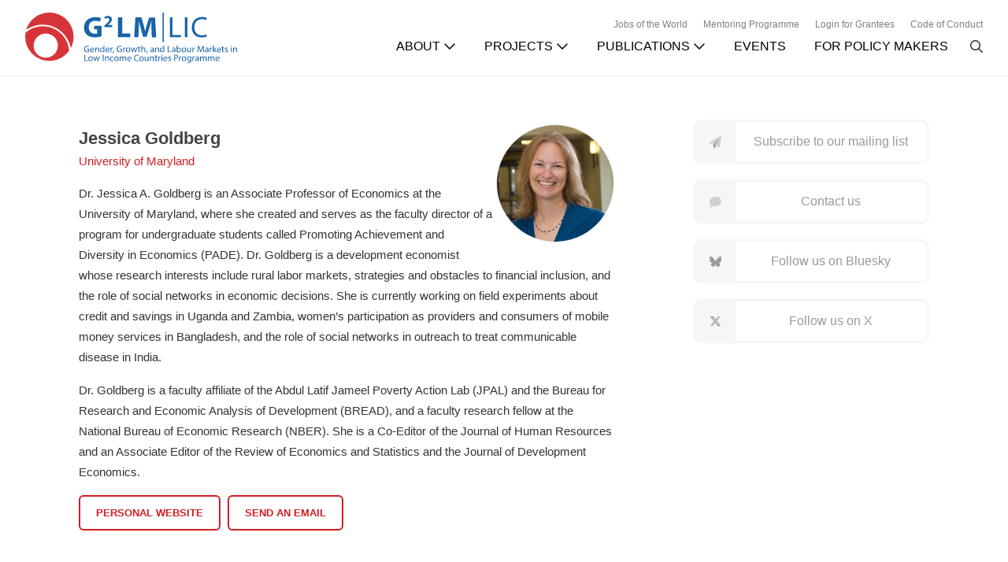

--- FILE ---
content_type: text/html; charset=UTF-8
request_url: https://g2lm-lic.iza.org/investigators/goldberg/
body_size: 26059
content:
<!DOCTYPE html>
<html lang="en-US">
<head >
<meta charset="UTF-8" />
<meta name="viewport" content="width=device-width, initial-scale=1" />
<title>Jessica Goldberg</title>
<meta name='robots' content='max-image-preview:large' />
	<style>img:is([sizes="auto" i], [sizes^="auto," i]) { contain-intrinsic-size: 3000px 1500px }</style>
	
			<style type="text/css">
				.slide-excerpt { width: 100%; }
				.slide-excerpt { bottom: 0; }
				.slide-excerpt { right: 0; }
				.flexslider { max-width: 680px; max-height: 350px; }
				.slide-image { max-height: 350px; }
			</style><link rel='dns-prefetch' href='//kit.fontawesome.com' />
<link rel="alternate" type="application/rss+xml" title="G²LM|LIC &raquo; Feed" href="https://g2lm-lic.iza.org/feed/" />
<link rel="alternate" type="application/rss+xml" title="G²LM|LIC &raquo; Comments Feed" href="https://g2lm-lic.iza.org/comments/feed/" />
<link rel="canonical" href="https://g2lm-lic.iza.org/investigators/goldberg/" />
		<!-- This site uses the Google Analytics by ExactMetrics plugin v8.5.0 - Using Analytics tracking - https://www.exactmetrics.com/ -->
							<script src="//www.googletagmanager.com/gtag/js?id=G-Z91S3WBVSH"  data-cfasync="false" data-wpfc-render="false" type="text/javascript" async></script>
			<script data-cfasync="false" data-wpfc-render="false" type="text/javascript">
				var em_version = '8.5.0';
				var em_track_user = true;
				var em_no_track_reason = '';
								var ExactMetricsDefaultLocations = {"page_location":"https:\/\/g2lm-lic.iza.org\/investigators\/goldberg\/"};
				if ( typeof ExactMetricsPrivacyGuardFilter === 'function' ) {
					var ExactMetricsLocations = (typeof ExactMetricsExcludeQuery === 'object') ? ExactMetricsPrivacyGuardFilter( ExactMetricsExcludeQuery ) : ExactMetricsPrivacyGuardFilter( ExactMetricsDefaultLocations );
				} else {
					var ExactMetricsLocations = (typeof ExactMetricsExcludeQuery === 'object') ? ExactMetricsExcludeQuery : ExactMetricsDefaultLocations;
				}

								var disableStrs = [
										'ga-disable-G-Z91S3WBVSH',
									];

				/* Function to detect opted out users */
				function __gtagTrackerIsOptedOut() {
					for (var index = 0; index < disableStrs.length; index++) {
						if (document.cookie.indexOf(disableStrs[index] + '=true') > -1) {
							return true;
						}
					}

					return false;
				}

				/* Disable tracking if the opt-out cookie exists. */
				if (__gtagTrackerIsOptedOut()) {
					for (var index = 0; index < disableStrs.length; index++) {
						window[disableStrs[index]] = true;
					}
				}

				/* Opt-out function */
				function __gtagTrackerOptout() {
					for (var index = 0; index < disableStrs.length; index++) {
						document.cookie = disableStrs[index] + '=true; expires=Thu, 31 Dec 2099 23:59:59 UTC; path=/';
						window[disableStrs[index]] = true;
					}
				}

				if ('undefined' === typeof gaOptout) {
					function gaOptout() {
						__gtagTrackerOptout();
					}
				}
								window.dataLayer = window.dataLayer || [];

				window.ExactMetricsDualTracker = {
					helpers: {},
					trackers: {},
				};
				if (em_track_user) {
					function __gtagDataLayer() {
						dataLayer.push(arguments);
					}

					function __gtagTracker(type, name, parameters) {
						if (!parameters) {
							parameters = {};
						}

						if (parameters.send_to) {
							__gtagDataLayer.apply(null, arguments);
							return;
						}

						if (type === 'event') {
														parameters.send_to = exactmetrics_frontend.v4_id;
							var hookName = name;
							if (typeof parameters['event_category'] !== 'undefined') {
								hookName = parameters['event_category'] + ':' + name;
							}

							if (typeof ExactMetricsDualTracker.trackers[hookName] !== 'undefined') {
								ExactMetricsDualTracker.trackers[hookName](parameters);
							} else {
								__gtagDataLayer('event', name, parameters);
							}
							
						} else {
							__gtagDataLayer.apply(null, arguments);
						}
					}

					__gtagTracker('js', new Date());
					__gtagTracker('set', {
						'developer_id.dNDMyYj': true,
											});
					if ( ExactMetricsLocations.page_location ) {
						__gtagTracker('set', ExactMetricsLocations);
					}
										__gtagTracker('config', 'G-Z91S3WBVSH', {"forceSSL":"true"} );
															window.gtag = __gtagTracker;										(function () {
						/* https://developers.google.com/analytics/devguides/collection/analyticsjs/ */
						/* ga and __gaTracker compatibility shim. */
						var noopfn = function () {
							return null;
						};
						var newtracker = function () {
							return new Tracker();
						};
						var Tracker = function () {
							return null;
						};
						var p = Tracker.prototype;
						p.get = noopfn;
						p.set = noopfn;
						p.send = function () {
							var args = Array.prototype.slice.call(arguments);
							args.unshift('send');
							__gaTracker.apply(null, args);
						};
						var __gaTracker = function () {
							var len = arguments.length;
							if (len === 0) {
								return;
							}
							var f = arguments[len - 1];
							if (typeof f !== 'object' || f === null || typeof f.hitCallback !== 'function') {
								if ('send' === arguments[0]) {
									var hitConverted, hitObject = false, action;
									if ('event' === arguments[1]) {
										if ('undefined' !== typeof arguments[3]) {
											hitObject = {
												'eventAction': arguments[3],
												'eventCategory': arguments[2],
												'eventLabel': arguments[4],
												'value': arguments[5] ? arguments[5] : 1,
											}
										}
									}
									if ('pageview' === arguments[1]) {
										if ('undefined' !== typeof arguments[2]) {
											hitObject = {
												'eventAction': 'page_view',
												'page_path': arguments[2],
											}
										}
									}
									if (typeof arguments[2] === 'object') {
										hitObject = arguments[2];
									}
									if (typeof arguments[5] === 'object') {
										Object.assign(hitObject, arguments[5]);
									}
									if ('undefined' !== typeof arguments[1].hitType) {
										hitObject = arguments[1];
										if ('pageview' === hitObject.hitType) {
											hitObject.eventAction = 'page_view';
										}
									}
									if (hitObject) {
										action = 'timing' === arguments[1].hitType ? 'timing_complete' : hitObject.eventAction;
										hitConverted = mapArgs(hitObject);
										__gtagTracker('event', action, hitConverted);
									}
								}
								return;
							}

							function mapArgs(args) {
								var arg, hit = {};
								var gaMap = {
									'eventCategory': 'event_category',
									'eventAction': 'event_action',
									'eventLabel': 'event_label',
									'eventValue': 'event_value',
									'nonInteraction': 'non_interaction',
									'timingCategory': 'event_category',
									'timingVar': 'name',
									'timingValue': 'value',
									'timingLabel': 'event_label',
									'page': 'page_path',
									'location': 'page_location',
									'title': 'page_title',
									'referrer' : 'page_referrer',
								};
								for (arg in args) {
																		if (!(!args.hasOwnProperty(arg) || !gaMap.hasOwnProperty(arg))) {
										hit[gaMap[arg]] = args[arg];
									} else {
										hit[arg] = args[arg];
									}
								}
								return hit;
							}

							try {
								f.hitCallback();
							} catch (ex) {
							}
						};
						__gaTracker.create = newtracker;
						__gaTracker.getByName = newtracker;
						__gaTracker.getAll = function () {
							return [];
						};
						__gaTracker.remove = noopfn;
						__gaTracker.loaded = true;
						window['__gaTracker'] = __gaTracker;
					})();
									} else {
										console.log("");
					(function () {
						function __gtagTracker() {
							return null;
						}

						window['__gtagTracker'] = __gtagTracker;
						window['gtag'] = __gtagTracker;
					})();
									}
			</script>
				<!-- / Google Analytics by ExactMetrics -->
		<script type="text/javascript">
/* <![CDATA[ */
window._wpemojiSettings = {"baseUrl":"https:\/\/s.w.org\/images\/core\/emoji\/15.1.0\/72x72\/","ext":".png","svgUrl":"https:\/\/s.w.org\/images\/core\/emoji\/15.1.0\/svg\/","svgExt":".svg","source":{"concatemoji":"https:\/\/g2lm-lic.iza.org\/wp-includes\/js\/wp-emoji-release.min.js?ver=6.8.1"}};
/*! This file is auto-generated */
!function(i,n){var o,s,e;function c(e){try{var t={supportTests:e,timestamp:(new Date).valueOf()};sessionStorage.setItem(o,JSON.stringify(t))}catch(e){}}function p(e,t,n){e.clearRect(0,0,e.canvas.width,e.canvas.height),e.fillText(t,0,0);var t=new Uint32Array(e.getImageData(0,0,e.canvas.width,e.canvas.height).data),r=(e.clearRect(0,0,e.canvas.width,e.canvas.height),e.fillText(n,0,0),new Uint32Array(e.getImageData(0,0,e.canvas.width,e.canvas.height).data));return t.every(function(e,t){return e===r[t]})}function u(e,t,n){switch(t){case"flag":return n(e,"\ud83c\udff3\ufe0f\u200d\u26a7\ufe0f","\ud83c\udff3\ufe0f\u200b\u26a7\ufe0f")?!1:!n(e,"\ud83c\uddfa\ud83c\uddf3","\ud83c\uddfa\u200b\ud83c\uddf3")&&!n(e,"\ud83c\udff4\udb40\udc67\udb40\udc62\udb40\udc65\udb40\udc6e\udb40\udc67\udb40\udc7f","\ud83c\udff4\u200b\udb40\udc67\u200b\udb40\udc62\u200b\udb40\udc65\u200b\udb40\udc6e\u200b\udb40\udc67\u200b\udb40\udc7f");case"emoji":return!n(e,"\ud83d\udc26\u200d\ud83d\udd25","\ud83d\udc26\u200b\ud83d\udd25")}return!1}function f(e,t,n){var r="undefined"!=typeof WorkerGlobalScope&&self instanceof WorkerGlobalScope?new OffscreenCanvas(300,150):i.createElement("canvas"),a=r.getContext("2d",{willReadFrequently:!0}),o=(a.textBaseline="top",a.font="600 32px Arial",{});return e.forEach(function(e){o[e]=t(a,e,n)}),o}function t(e){var t=i.createElement("script");t.src=e,t.defer=!0,i.head.appendChild(t)}"undefined"!=typeof Promise&&(o="wpEmojiSettingsSupports",s=["flag","emoji"],n.supports={everything:!0,everythingExceptFlag:!0},e=new Promise(function(e){i.addEventListener("DOMContentLoaded",e,{once:!0})}),new Promise(function(t){var n=function(){try{var e=JSON.parse(sessionStorage.getItem(o));if("object"==typeof e&&"number"==typeof e.timestamp&&(new Date).valueOf()<e.timestamp+604800&&"object"==typeof e.supportTests)return e.supportTests}catch(e){}return null}();if(!n){if("undefined"!=typeof Worker&&"undefined"!=typeof OffscreenCanvas&&"undefined"!=typeof URL&&URL.createObjectURL&&"undefined"!=typeof Blob)try{var e="postMessage("+f.toString()+"("+[JSON.stringify(s),u.toString(),p.toString()].join(",")+"));",r=new Blob([e],{type:"text/javascript"}),a=new Worker(URL.createObjectURL(r),{name:"wpTestEmojiSupports"});return void(a.onmessage=function(e){c(n=e.data),a.terminate(),t(n)})}catch(e){}c(n=f(s,u,p))}t(n)}).then(function(e){for(var t in e)n.supports[t]=e[t],n.supports.everything=n.supports.everything&&n.supports[t],"flag"!==t&&(n.supports.everythingExceptFlag=n.supports.everythingExceptFlag&&n.supports[t]);n.supports.everythingExceptFlag=n.supports.everythingExceptFlag&&!n.supports.flag,n.DOMReady=!1,n.readyCallback=function(){n.DOMReady=!0}}).then(function(){return e}).then(function(){var e;n.supports.everything||(n.readyCallback(),(e=n.source||{}).concatemoji?t(e.concatemoji):e.wpemoji&&e.twemoji&&(t(e.twemoji),t(e.wpemoji)))}))}((window,document),window._wpemojiSettings);
/* ]]> */
</script>
<link rel='stylesheet' id='glmlic-v2-3-5-css' href='https://g2lm-lic.iza.org/wp-content/themes/wordpress-glm-v2.3.5/style.css?ver=2.3.5' type='text/css' media='all' />
<style id='wp-emoji-styles-inline-css' type='text/css'>

	img.wp-smiley, img.emoji {
		display: inline !important;
		border: none !important;
		box-shadow: none !important;
		height: 1em !important;
		width: 1em !important;
		margin: 0 0.07em !important;
		vertical-align: -0.1em !important;
		background: none !important;
		padding: 0 !important;
	}
</style>
<link rel='stylesheet' id='wp-block-library-css' href='https://g2lm-lic.iza.org/wp-includes/css/dist/block-library/style.min.css?ver=6.8.1' type='text/css' media='all' />
<style id='classic-theme-styles-inline-css' type='text/css'>
/*! This file is auto-generated */
.wp-block-button__link{color:#fff;background-color:#32373c;border-radius:9999px;box-shadow:none;text-decoration:none;padding:calc(.667em + 2px) calc(1.333em + 2px);font-size:1.125em}.wp-block-file__button{background:#32373c;color:#fff;text-decoration:none}
</style>
<style id='global-styles-inline-css' type='text/css'>
:root{--wp--preset--aspect-ratio--square: 1;--wp--preset--aspect-ratio--4-3: 4/3;--wp--preset--aspect-ratio--3-4: 3/4;--wp--preset--aspect-ratio--3-2: 3/2;--wp--preset--aspect-ratio--2-3: 2/3;--wp--preset--aspect-ratio--16-9: 16/9;--wp--preset--aspect-ratio--9-16: 9/16;--wp--preset--color--black: #000000;--wp--preset--color--cyan-bluish-gray: #abb8c3;--wp--preset--color--white: #ffffff;--wp--preset--color--pale-pink: #f78da7;--wp--preset--color--vivid-red: #cf2e2e;--wp--preset--color--luminous-vivid-orange: #ff6900;--wp--preset--color--luminous-vivid-amber: #fcb900;--wp--preset--color--light-green-cyan: #7bdcb5;--wp--preset--color--vivid-green-cyan: #00d084;--wp--preset--color--pale-cyan-blue: #8ed1fc;--wp--preset--color--vivid-cyan-blue: #0693e3;--wp--preset--color--vivid-purple: #9b51e0;--wp--preset--gradient--vivid-cyan-blue-to-vivid-purple: linear-gradient(135deg,rgba(6,147,227,1) 0%,rgb(155,81,224) 100%);--wp--preset--gradient--light-green-cyan-to-vivid-green-cyan: linear-gradient(135deg,rgb(122,220,180) 0%,rgb(0,208,130) 100%);--wp--preset--gradient--luminous-vivid-amber-to-luminous-vivid-orange: linear-gradient(135deg,rgba(252,185,0,1) 0%,rgba(255,105,0,1) 100%);--wp--preset--gradient--luminous-vivid-orange-to-vivid-red: linear-gradient(135deg,rgba(255,105,0,1) 0%,rgb(207,46,46) 100%);--wp--preset--gradient--very-light-gray-to-cyan-bluish-gray: linear-gradient(135deg,rgb(238,238,238) 0%,rgb(169,184,195) 100%);--wp--preset--gradient--cool-to-warm-spectrum: linear-gradient(135deg,rgb(74,234,220) 0%,rgb(151,120,209) 20%,rgb(207,42,186) 40%,rgb(238,44,130) 60%,rgb(251,105,98) 80%,rgb(254,248,76) 100%);--wp--preset--gradient--blush-light-purple: linear-gradient(135deg,rgb(255,206,236) 0%,rgb(152,150,240) 100%);--wp--preset--gradient--blush-bordeaux: linear-gradient(135deg,rgb(254,205,165) 0%,rgb(254,45,45) 50%,rgb(107,0,62) 100%);--wp--preset--gradient--luminous-dusk: linear-gradient(135deg,rgb(255,203,112) 0%,rgb(199,81,192) 50%,rgb(65,88,208) 100%);--wp--preset--gradient--pale-ocean: linear-gradient(135deg,rgb(255,245,203) 0%,rgb(182,227,212) 50%,rgb(51,167,181) 100%);--wp--preset--gradient--electric-grass: linear-gradient(135deg,rgb(202,248,128) 0%,rgb(113,206,126) 100%);--wp--preset--gradient--midnight: linear-gradient(135deg,rgb(2,3,129) 0%,rgb(40,116,252) 100%);--wp--preset--font-size--small: 13px;--wp--preset--font-size--medium: 20px;--wp--preset--font-size--large: 36px;--wp--preset--font-size--x-large: 42px;--wp--preset--spacing--20: 0.44rem;--wp--preset--spacing--30: 0.67rem;--wp--preset--spacing--40: 1rem;--wp--preset--spacing--50: 1.5rem;--wp--preset--spacing--60: 2.25rem;--wp--preset--spacing--70: 3.38rem;--wp--preset--spacing--80: 5.06rem;--wp--preset--shadow--natural: 6px 6px 9px rgba(0, 0, 0, 0.2);--wp--preset--shadow--deep: 12px 12px 50px rgba(0, 0, 0, 0.4);--wp--preset--shadow--sharp: 6px 6px 0px rgba(0, 0, 0, 0.2);--wp--preset--shadow--outlined: 6px 6px 0px -3px rgba(255, 255, 255, 1), 6px 6px rgba(0, 0, 0, 1);--wp--preset--shadow--crisp: 6px 6px 0px rgba(0, 0, 0, 1);}:where(.is-layout-flex){gap: 0.5em;}:where(.is-layout-grid){gap: 0.5em;}body .is-layout-flex{display: flex;}.is-layout-flex{flex-wrap: wrap;align-items: center;}.is-layout-flex > :is(*, div){margin: 0;}body .is-layout-grid{display: grid;}.is-layout-grid > :is(*, div){margin: 0;}:where(.wp-block-columns.is-layout-flex){gap: 2em;}:where(.wp-block-columns.is-layout-grid){gap: 2em;}:where(.wp-block-post-template.is-layout-flex){gap: 1.25em;}:where(.wp-block-post-template.is-layout-grid){gap: 1.25em;}.has-black-color{color: var(--wp--preset--color--black) !important;}.has-cyan-bluish-gray-color{color: var(--wp--preset--color--cyan-bluish-gray) !important;}.has-white-color{color: var(--wp--preset--color--white) !important;}.has-pale-pink-color{color: var(--wp--preset--color--pale-pink) !important;}.has-vivid-red-color{color: var(--wp--preset--color--vivid-red) !important;}.has-luminous-vivid-orange-color{color: var(--wp--preset--color--luminous-vivid-orange) !important;}.has-luminous-vivid-amber-color{color: var(--wp--preset--color--luminous-vivid-amber) !important;}.has-light-green-cyan-color{color: var(--wp--preset--color--light-green-cyan) !important;}.has-vivid-green-cyan-color{color: var(--wp--preset--color--vivid-green-cyan) !important;}.has-pale-cyan-blue-color{color: var(--wp--preset--color--pale-cyan-blue) !important;}.has-vivid-cyan-blue-color{color: var(--wp--preset--color--vivid-cyan-blue) !important;}.has-vivid-purple-color{color: var(--wp--preset--color--vivid-purple) !important;}.has-black-background-color{background-color: var(--wp--preset--color--black) !important;}.has-cyan-bluish-gray-background-color{background-color: var(--wp--preset--color--cyan-bluish-gray) !important;}.has-white-background-color{background-color: var(--wp--preset--color--white) !important;}.has-pale-pink-background-color{background-color: var(--wp--preset--color--pale-pink) !important;}.has-vivid-red-background-color{background-color: var(--wp--preset--color--vivid-red) !important;}.has-luminous-vivid-orange-background-color{background-color: var(--wp--preset--color--luminous-vivid-orange) !important;}.has-luminous-vivid-amber-background-color{background-color: var(--wp--preset--color--luminous-vivid-amber) !important;}.has-light-green-cyan-background-color{background-color: var(--wp--preset--color--light-green-cyan) !important;}.has-vivid-green-cyan-background-color{background-color: var(--wp--preset--color--vivid-green-cyan) !important;}.has-pale-cyan-blue-background-color{background-color: var(--wp--preset--color--pale-cyan-blue) !important;}.has-vivid-cyan-blue-background-color{background-color: var(--wp--preset--color--vivid-cyan-blue) !important;}.has-vivid-purple-background-color{background-color: var(--wp--preset--color--vivid-purple) !important;}.has-black-border-color{border-color: var(--wp--preset--color--black) !important;}.has-cyan-bluish-gray-border-color{border-color: var(--wp--preset--color--cyan-bluish-gray) !important;}.has-white-border-color{border-color: var(--wp--preset--color--white) !important;}.has-pale-pink-border-color{border-color: var(--wp--preset--color--pale-pink) !important;}.has-vivid-red-border-color{border-color: var(--wp--preset--color--vivid-red) !important;}.has-luminous-vivid-orange-border-color{border-color: var(--wp--preset--color--luminous-vivid-orange) !important;}.has-luminous-vivid-amber-border-color{border-color: var(--wp--preset--color--luminous-vivid-amber) !important;}.has-light-green-cyan-border-color{border-color: var(--wp--preset--color--light-green-cyan) !important;}.has-vivid-green-cyan-border-color{border-color: var(--wp--preset--color--vivid-green-cyan) !important;}.has-pale-cyan-blue-border-color{border-color: var(--wp--preset--color--pale-cyan-blue) !important;}.has-vivid-cyan-blue-border-color{border-color: var(--wp--preset--color--vivid-cyan-blue) !important;}.has-vivid-purple-border-color{border-color: var(--wp--preset--color--vivid-purple) !important;}.has-vivid-cyan-blue-to-vivid-purple-gradient-background{background: var(--wp--preset--gradient--vivid-cyan-blue-to-vivid-purple) !important;}.has-light-green-cyan-to-vivid-green-cyan-gradient-background{background: var(--wp--preset--gradient--light-green-cyan-to-vivid-green-cyan) !important;}.has-luminous-vivid-amber-to-luminous-vivid-orange-gradient-background{background: var(--wp--preset--gradient--luminous-vivid-amber-to-luminous-vivid-orange) !important;}.has-luminous-vivid-orange-to-vivid-red-gradient-background{background: var(--wp--preset--gradient--luminous-vivid-orange-to-vivid-red) !important;}.has-very-light-gray-to-cyan-bluish-gray-gradient-background{background: var(--wp--preset--gradient--very-light-gray-to-cyan-bluish-gray) !important;}.has-cool-to-warm-spectrum-gradient-background{background: var(--wp--preset--gradient--cool-to-warm-spectrum) !important;}.has-blush-light-purple-gradient-background{background: var(--wp--preset--gradient--blush-light-purple) !important;}.has-blush-bordeaux-gradient-background{background: var(--wp--preset--gradient--blush-bordeaux) !important;}.has-luminous-dusk-gradient-background{background: var(--wp--preset--gradient--luminous-dusk) !important;}.has-pale-ocean-gradient-background{background: var(--wp--preset--gradient--pale-ocean) !important;}.has-electric-grass-gradient-background{background: var(--wp--preset--gradient--electric-grass) !important;}.has-midnight-gradient-background{background: var(--wp--preset--gradient--midnight) !important;}.has-small-font-size{font-size: var(--wp--preset--font-size--small) !important;}.has-medium-font-size{font-size: var(--wp--preset--font-size--medium) !important;}.has-large-font-size{font-size: var(--wp--preset--font-size--large) !important;}.has-x-large-font-size{font-size: var(--wp--preset--font-size--x-large) !important;}
:where(.wp-block-post-template.is-layout-flex){gap: 1.25em;}:where(.wp-block-post-template.is-layout-grid){gap: 1.25em;}
:where(.wp-block-columns.is-layout-flex){gap: 2em;}:where(.wp-block-columns.is-layout-grid){gap: 2em;}
:root :where(.wp-block-pullquote){font-size: 1.5em;line-height: 1.6;}
</style>
<link rel='stylesheet' id='dashicons-css' href='https://g2lm-lic.iza.org/wp-includes/css/dashicons.min.css?ver=6.8.1' type='text/css' media='all' />
<link rel='stylesheet' id='searchwp-live-search-css' href='https://g2lm-lic.iza.org/wp-content/plugins/searchwp-live-ajax-search/assets/styles/style.css?ver=1.8.5' type='text/css' media='all' />
<style id='searchwp-live-search-inline-css' type='text/css'>
.searchwp-live-search-result .searchwp-live-search-result--title a {
  font-size: 16px;
}
.searchwp-live-search-result .searchwp-live-search-result--price {
  font-size: 14px;
}
.searchwp-live-search-result .searchwp-live-search-result--add-to-cart .button {
  font-size: 14px;
}

</style>
<link rel='stylesheet' id='searchwp-forms-css' href='https://g2lm-lic.iza.org/wp-content/plugins/searchwp/assets/css/frontend/search-forms.min.css?ver=4.4.0' type='text/css' media='all' />
<link rel='stylesheet' id='googleFonts-css' href='https://fonts.googleapis.com/css2?family=Asap%3Aital%2Cwght%400%2C100..900%3B1%2C100..900&#038;display=swap&#038;ver=6.8.1' type='text/css' media='all' />
<link rel='stylesheet' id='slider_styles-css' href='https://g2lm-lic.iza.org/wp-content/plugins/genesis-responsive-slider/assets/style.css?ver=1.0.1' type='text/css' media='all' />
<script type="text/javascript" src="https://g2lm-lic.iza.org/wp-content/plugins/google-analytics-dashboard-for-wp/assets/js/frontend-gtag.min.js?ver=8.5.0" id="exactmetrics-frontend-script-js" async="async" data-wp-strategy="async"></script>
<script data-cfasync="false" data-wpfc-render="false" type="text/javascript" id='exactmetrics-frontend-script-js-extra'>/* <![CDATA[ */
var exactmetrics_frontend = {"js_events_tracking":"true","download_extensions":"zip,mp3,mpeg,pdf,docx,pptx,xlsx,rar","inbound_paths":"[{\"path\":\"\\\/go\\\/\",\"label\":\"affiliate\"},{\"path\":\"\\\/recommend\\\/\",\"label\":\"affiliate\"}]","home_url":"https:\/\/g2lm-lic.iza.org","hash_tracking":"false","v4_id":"G-Z91S3WBVSH"};/* ]]> */
</script>
<script type="text/javascript" src="https://g2lm-lic.iza.org/wp-includes/js/jquery/jquery.min.js?ver=3.7.1" id="jquery-core-js"></script>
<script type="text/javascript" src="https://g2lm-lic.iza.org/wp-includes/js/jquery/jquery-migrate.min.js?ver=3.4.1" id="jquery-migrate-js"></script>
<script type="text/javascript" src="https://kit.fontawesome.com/6e8d5c6742.js" id="font-awesome-kit-js"></script>
<link rel="https://api.w.org/" href="https://g2lm-lic.iza.org/wp-json/" /><link rel="EditURI" type="application/rsd+xml" title="RSD" href="https://g2lm-lic.iza.org/xmlrpc.php?rsd" />
<link rel="alternate" title="oEmbed (JSON)" type="application/json+oembed" href="https://g2lm-lic.iza.org/wp-json/oembed/1.0/embed?url=https%3A%2F%2Fg2lm-lic.iza.org%2Finvestigators%2Fgoldberg%2F" />
<link rel="alternate" title="oEmbed (XML)" type="text/xml+oembed" href="https://g2lm-lic.iza.org/wp-json/oembed/1.0/embed?url=https%3A%2F%2Fg2lm-lic.iza.org%2Finvestigators%2Fgoldberg%2F&#038;format=xml" />
<link rel="icon" href="https://g2lm-lic.iza.org/wp-content/themes/wordpress-glm-v2.3.5/images/favicon.ico" />
<link rel="pingback" href="https://g2lm-lic.iza.org/xmlrpc.php" />
</head>
<body class="wp-singular investigators-template-default single single-investigators postid-1692 wp-theme-genesis wp-child-theme-wordpress-glm-v235 header-full-width content-sidebar genesis-breadcrumbs-hidden glmlic" itemscope itemtype="https://schema.org/WebPage">    <header class="site-header" itemscope itemtype="https://schema.org/WPHeader">
        <div class="header-wrapper">
            <div class="mobile-toggle">
                <button><i class="fa-light fa-bars"></i></button>
            </div>
            <div class="title-area">
                <div class="site-title" itemprop="headline">
                    <a href="https://g2lm-lic.iza.org/" title="G²LM|LIC">
                        <svg xmlns="http://www.w3.org/2000/svg" xmlns:xlink="http://www.w3.org/1999/xlink" version="1.1" id="Layer_1" viewBox="0 0 280 66.7" xml:space="preserve" class="g2lmlic-logo" >
                            <g>
                                <polygon shape-rendering="optimizeQuality" class="fill-blue dark:fill-gray-300" points="191.2,6.2 194.6,6.2 194.6,29.6 205.9,29.6 205.9,32.5 191.2,32.5   "></polygon>
                                <rect x="211" y="6.2" shape-rendering="optimizeQuality" class="fill-blue dark:fill-gray-300" width="3.4" height="26.3"></rect>
                                <path shape-rendering="optimizeQuality" class="fill-blue dark:fill-gray-300" d="M240.1,31.7c-1.2,0.6-3.7,1.2-6.9,1.2c-7.4,0-13-4.7-13-13.3c0-8.3,5.6-13.8,13.7-13.8c3.2,0,5.3,0.7,6.2,1.2    l-0.9,2.8c-1.2-0.6-3.1-1.1-5.3-1.1c-6.2,0-10.3,3.9-10.3,10.8c0,6.5,3.7,10.6,10.1,10.6c2.1,0,4.2-0.4,5.6-1.1L240.1,31.7z"></path>
                            </g>
                            <g>
                                <polyline shape-rendering="optimizeQuality" class="fill-blue dark:fill-gray-300" points="183.2,39 181.5,39 181.5,0 183.2,0   "></polyline>
                                <polygon shape-rendering="optimizeQuality" class="fill-blue dark:fill-gray-300" points="122.5,6.2 128.4,6.2 128.4,27.5 138.9,27.5 138.9,32.5 122.5,32.5   "></polygon>
                                <path shape-rendering="optimizeQuality" class="fill-blue dark:fill-gray-300" d="M166.9,22.4c-0.1-3.2-0.2-6.9-0.2-10.8h-0.1c-0.9,3.4-2,7.1-3,10.2l-3.2,10.3h-4.6L153,22    c-0.9-3.1-1.7-6.8-2.4-10.3h-0.1c-0.1,3.6-0.3,7.6-0.4,10.9l-0.5,10H144l1.7-26.3h7.9l2.6,8.8c0.9,3,1.6,6.3,2.2,9.4h0.2    c0.7-3,1.6-6.5,2.5-9.4l2.8-8.7h7.8l1.4,26.3h-5.8L166.9,22.4z"></path>
                                <g>
                                    <path shape-rendering="optimizeQuality" class="fill-blue dark:fill-gray-300" d="M100.9,31.3c-1.8,0.6-5.3,1.5-8.8,1.5c-4.8,0-8.2-1.2-10.7-3.5c-2.4-2.3-3.7-5.7-3.7-9.5     C77.8,11,84.2,6,92.8,6c3.4,0,6,0.7,7.3,1.3L98.8,12c-1.4-0.6-3.2-1.1-6.1-1.1c-4.9,0-8.7,2.8-8.7,8.5c0,5.4,3.4,8.6,8.2,8.6     c1.4,0,2.5-0.2,2.9-0.4v-5.5h-4v-4.6h9.8C100.9,17.5,100.9,31.3,100.9,31.3z"></path>
                                    <path shape-rendering="optimizeQuality" class="fill-blue dark:fill-gray-300" d="M104.5,19.5v-2.1l1.9-1.7c3.2-2.9,4.8-4.5,4.8-6.3c0-1.2-0.7-2.2-2.4-2.2c-1.3,0-2.4,0.6-3.2,1.2l-1-2.5     c1.1-0.8,2.8-1.5,4.8-1.5c3.3,0,5.2,2,5.2,4.6c0,2.5-1.8,4.4-3.9,6.4l-1.4,1.1l0,0h5.6v2.8h-10.4V19.5z"></path>
                                </g>
                            </g>
                            <g>
                                <path shape-rendering="optimizeQuality" class="fill-blue dark:fill-gray-300" d="M84.6,52c-0.5,0.2-1.4,0.5-2.6,0.5c-1.3,0-2.3-0.3-3.1-1.1c-0.7-0.7-1.2-1.8-1.2-3.1c0-2.5,1.7-4.3,4.5-4.3    c1,0,1.7,0.2,2.1,0.4L84,45.3c-0.4-0.2-1-0.4-1.8-0.4c-2,0-3.3,1.3-3.3,3.3c0,2.1,1.3,3.4,3.2,3.4c0.7,0,1.2-0.1,1.4-0.2v-2.5    h-1.7V48h2.7v4H84.6z"></path>
                                <path shape-rendering="optimizeQuality" class="fill-blue dark:fill-gray-300" d="M86.9,49.6c0,1.5,1,2.1,2,2.1c0.8,0,1.2-0.1,1.7-0.3l0.2,0.8c-0.4,0.2-1,0.4-2,0.4c-1.8,0-2.9-1.2-2.9-3    s1.1-3.2,2.8-3.2c2,0,2.5,1.7,2.5,2.8c0,0.2,0,0.4,0,0.5L86.9,49.6L86.9,49.6z M90.1,48.8c0-0.7-0.3-1.8-1.5-1.8    c-1.1,0-1.6,1-1.7,1.8H90.1z"></path>
                                <path shape-rendering="optimizeQuality" class="fill-blue dark:fill-gray-300" d="M92.6,48c0-0.6,0-1.1,0-1.6h1l0.1,1l0,0c0.3-0.6,1-1.1,2-1.1c0.8,0,2.1,0.5,2.1,2.5v3.6h-1.1V49    c0-1-0.4-1.8-1.4-1.8c-0.7,0-1.3,0.5-1.5,1.1c0,0.1-0.1,0.3-0.1,0.5v3.6h-1.1V48z"></path>
                                <path shape-rendering="optimizeQuality" class="fill-blue dark:fill-gray-300" d="M104.6,43.6v7.2c0,0.5,0,1.1,0,1.5h-1v-1l0,0c-0.3,0.7-1.1,1.2-2,1.2c-1.4,0-2.6-1.2-2.6-3    c0-2,1.2-3.2,2.7-3.2c0.9,0,1.5,0.4,1.8,0.9l0,0v-3.6C103.5,43.6,104.6,43.6,104.6,43.6z M103.5,48.9c0-0.1,0-0.3,0-0.5    c-0.2-0.7-0.8-1.3-1.6-1.3c-1.1,0-1.8,1-1.8,2.3c0,1.2,0.6,2.2,1.8,2.2c0.7,0,1.4-0.5,1.6-1.3c0-0.1,0-0.3,0-0.5V48.9z"></path>
                                <path shape-rendering="optimizeQuality" class="fill-blue dark:fill-gray-300" d="M107.1,49.6c0,1.5,1,2.1,2,2.1c0.8,0,1.2-0.1,1.7-0.3l0.2,0.8c-0.4,0.2-1,0.4-2,0.4c-1.8,0-2.9-1.2-2.9-3    s1.1-3.2,2.8-3.2c2,0,2.5,1.7,2.5,2.8c0,0.2,0,0.4,0,0.5L107.1,49.6L107.1,49.6z M110.3,48.8c0-0.7-0.3-1.8-1.5-1.8    c-1.1,0-1.6,1-1.7,1.8H110.3z"></path>
                                <path shape-rendering="optimizeQuality" class="fill-blue dark:fill-gray-300" d="M112.7,48.3c0-0.7,0-1.3,0-1.9h1v1.2l0,0c0.3-0.8,0.9-1.3,1.7-1.3c0.1,0,0.2,0,0.3,0v1c-0.1,0-0.2,0-0.4,0    c-0.8,0-1.3,0.6-1.5,1.4c0,0.1,0,0.3,0,0.5v3.2h-1.1V48.3z"></path>
                                <path shape-rendering="optimizeQuality" class="fill-blue dark:fill-gray-300" d="M115.5,53.9c0.3-0.7,0.6-2,0.7-2.9l1.2-0.1c-0.3,1-0.8,2.4-1.2,3H115.5z"></path>
                                <path shape-rendering="optimizeQuality" class="fill-blue dark:fill-gray-300" d="M127.9,52c-0.5,0.2-1.4,0.5-2.6,0.5c-1.3,0-2.3-0.3-3.1-1.1c-0.7-0.7-1.2-1.8-1.2-3.1c0-2.5,1.7-4.3,4.5-4.3    c1,0,1.7,0.2,2.1,0.4l-0.3,0.9c-0.4-0.2-1-0.4-1.8-0.4c-2,0-3.3,1.3-3.3,3.3c0,2.1,1.3,3.4,3.2,3.4c0.7,0,1.2-0.1,1.4-0.2v-2.5    h-1.7V48h2.7v4H127.9z"></path>
                                <path shape-rendering="optimizeQuality" class="fill-blue dark:fill-gray-300" d="M129.5,48.3c0-0.7,0-1.3,0-1.9h1v1.2l0,0c0.3-0.8,0.9-1.3,1.7-1.3c0.1,0,0.2,0,0.3,0v1c-0.1,0-0.2,0-0.4,0    c-0.8,0-1.3,0.6-1.5,1.4c0,0.1,0,0.3,0,0.5v3.2h-1.1V48.3z"></path>
                                <path shape-rendering="optimizeQuality" class="fill-blue dark:fill-gray-300" d="M138.9,49.4c0,2.2-1.5,3.2-3,3.2c-1.6,0-2.9-1.2-2.9-3.1c0-2,1.3-3.2,3-3.2C137.7,46.3,138.9,47.5,138.9,49.4    z M134.2,49.4c0,1.3,0.8,2.3,1.8,2.3s1.8-1,1.8-2.3c0-1-0.5-2.3-1.8-2.3S134.2,48.3,134.2,49.4z"></path>
                                <path shape-rendering="optimizeQuality" class="fill-blue dark:fill-gray-300" d="M140.7,46.4l0.8,3c0.2,0.7,0.3,1.3,0.4,1.9l0,0c0.1-0.6,0.3-1.2,0.5-1.9l1-3h0.9l0.9,3    c0.2,0.7,0.4,1.3,0.5,1.9l0,0c0.1-0.6,0.3-1.2,0.5-1.9l0.9-3h1.1l-1.9,6h-1l-0.9-2.9c-0.2-0.7-0.4-1.3-0.5-2l0,0    c-0.1,0.7-0.3,1.3-0.5,2l-1,2.8h-1l-1.8-6h1.1V46.4z"></path>
                                <path shape-rendering="optimizeQuality" class="fill-blue dark:fill-gray-300" d="M150.7,44.7v1.7h1.6v0.8h-1.6v3.2c0,0.7,0.2,1.2,0.8,1.2c0.3,0,0.5,0,0.6-0.1v0.8c-0.2,0.1-0.5,0.1-1,0.1    s-0.9-0.2-1.2-0.5s-0.4-0.9-0.4-1.6V47h-0.9v-0.8h0.9V45L150.7,44.7z"></path>
                                <path shape-rendering="optimizeQuality" class="fill-blue dark:fill-gray-300" d="M153.6,43.6h1.1v3.7l0,0c0.2-0.3,0.4-0.6,0.8-0.8c0.3-0.2,0.7-0.3,1.1-0.3c0.8,0,2.1,0.5,2.1,2.6v3.6h-1.1V49    c0-1-0.4-1.8-1.4-1.8c-0.7,0-1.3,0.5-1.5,1.1c-0.1,0.1-0.1,0.3-0.1,0.5v3.6h-1.1L153.6,43.6L153.6,43.6z"></path>
                                <path shape-rendering="optimizeQuality" class="fill-blue dark:fill-gray-300" d="M159.8,53.9c0.3-0.7,0.6-2,0.7-2.9l1.2-0.1c-0.3,1-0.8,2.4-1.2,3H159.8z"></path>
                                <path shape-rendering="optimizeQuality" class="fill-blue dark:fill-gray-300" d="M169.1,52.4l-0.1-0.8l0,0c-0.3,0.5-1,0.9-1.8,0.9c-1.2,0-1.8-0.9-1.8-1.7c0-1.4,1.3-2.2,3.6-2.2v-0.1    c0-0.5-0.1-1.4-1.4-1.4c-0.6,0-1.1,0.2-1.6,0.4l-0.2-0.7c0.5-0.3,1.2-0.5,2-0.5c1.8,0,2.3,1.2,2.3,2.4V51c0,0.5,0,1,0.1,1.4H169.1    z M168.9,49.4c-1.2,0-2.5,0.2-2.5,1.3c0,0.7,0.5,1,1,1c0.8,0,1.3-0.5,1.4-1c0-0.1,0.1-0.2,0.1-0.3V49.4z"></path>
                                <path shape-rendering="optimizeQuality" class="fill-blue dark:fill-gray-300" d="M171.8,48c0-0.6,0-1.1,0-1.6h1l0.1,1l0,0c0.3-0.6,1-1.1,2-1.1c0.8,0,2.1,0.5,2.1,2.5v3.6h-1.1V49    c0-1-0.4-1.8-1.4-1.8c-0.7,0-1.3,0.5-1.5,1.1c-0.1,0.1-0.1,0.3-0.1,0.5v3.6h-1.1V48z"></path>
                                <path shape-rendering="optimizeQuality" class="fill-blue dark:fill-gray-300" d="M183.8,43.6v7.2c0,0.5,0,1.1,0,1.5h-1l-0.1-1l0,0c-0.3,0.7-1.1,1.2-2,1.2c-1.4,0-2.6-1.2-2.6-3    c0-2,1.2-3.2,2.7-3.2c0.9,0,1.5,0.4,1.8,0.9l0,0v-3.6C182.6,43.6,183.8,43.6,183.8,43.6z M182.8,48.9c0-0.1,0-0.3,0-0.5    c-0.2-0.7-0.8-1.3-1.6-1.3c-1.1,0-1.8,1-1.8,2.3c0,1.2,0.6,2.2,1.8,2.2c0.7,0,1.4-0.5,1.6-1.3c0-0.1,0-0.3,0-0.5V48.9z"></path>
                                <path shape-rendering="optimizeQuality" class="fill-blue dark:fill-gray-300" d="M188.4,44.1h1.1v7.4h3.6v0.9h-4.6v-8.3H188.4z"></path>
                                <path shape-rendering="optimizeQuality" class="fill-blue dark:fill-gray-300" d="M197.6,52.4l-0.1-0.8l0,0c-0.3,0.5-1,0.9-1.8,0.9c-1.2,0-1.8-0.9-1.8-1.7c0-1.4,1.3-2.2,3.6-2.2v-0.1    c0-0.5-0.1-1.4-1.4-1.4c-0.6,0-1.1,0.2-1.6,0.4l-0.2-0.7c0.5-0.3,1.2-0.5,2-0.5c1.8,0,2.3,1.2,2.3,2.4V51c0,0.5,0,1,0.1,1.4H197.6    z M197.4,49.4c-1.2,0-2.5,0.2-2.5,1.3c0,0.7,0.5,1,1,1c0.8,0,1.3-0.5,1.4-1c0-0.1,0.1-0.2,0.1-0.3V49.4z"></path>
                                <path shape-rendering="optimizeQuality" class="fill-blue dark:fill-gray-300" d="M200.2,52.4c0-0.4,0-1,0-1.5v-7.2h1.1v3.8l0,0c0.4-0.7,1.1-1.1,2-1.1c1.5,0,2.5,1.2,2.5,3    c0,2.1-1.3,3.2-2.7,3.2c-0.9,0-1.6-0.3-2-1.1l0,0v1h-0.9V52.4z M201.4,50c0,0.1,0,0.3,0.1,0.4c0.2,0.8,0.8,1.3,1.6,1.3    c1.1,0,1.8-0.9,1.8-2.3c0-1.2-0.6-2.2-1.8-2.2c-0.7,0-1.4,0.5-1.7,1.3c0,0.1-0.1,0.3-0.1,0.4L201.4,50L201.4,50z"></path>
                                <path shape-rendering="optimizeQuality" class="fill-blue dark:fill-gray-300" d="M212.8,49.4c0,2.2-1.5,3.2-3,3.2c-1.6,0-2.9-1.2-2.9-3.1c0-2,1.3-3.2,3-3.2C211.6,46.3,212.8,47.5,212.8,49.4    z M208,49.4c0,1.3,0.8,2.3,1.8,2.3s1.8-1,1.8-2.3c0-1-0.5-2.3-1.8-2.3C208.6,47.1,208,48.3,208,49.4z"></path>
                                <path shape-rendering="optimizeQuality" class="fill-blue dark:fill-gray-300" d="M219.2,50.8c0,0.6,0,1.2,0.1,1.6h-1l-0.1-1l0,0c-0.3,0.5-0.9,1.1-2,1.1c-0.9,0-2.1-0.5-2.1-2.6v-3.5h1.1v3.3    c0,1.1,0.3,1.9,1.3,1.9c0.7,0,1.2-0.5,1.4-1c0.1-0.2,0.1-0.4,0.1-0.6v-3.7h1.1L219.2,50.8L219.2,50.8z"></path>
                                <path shape-rendering="optimizeQuality" class="fill-blue dark:fill-gray-300" d="M221.1,48.3c0-0.7,0-1.3,0-1.9h0.9v1.2l0,0c0.3-0.8,0.9-1.3,1.7-1.3c0.1,0,0.2,0,0.3,0v1c-0.1,0-0.2,0-0.4,0    c-0.8,0-1.3,0.6-1.5,1.4c0,0.1,0,0.3,0,0.5v3.2H221v-4.1H221.1z"></path>
                                <path shape-rendering="optimizeQuality" class="fill-blue dark:fill-gray-300" d="M234.9,48.7c-0.1-1.2-0.1-2.6-0.1-3.6l0,0c-0.3,1-0.6,2-1,3.2l-1.5,4h-0.8l-1.3-4c-0.4-1.2-0.7-2.2-1-3.2l0,0    c0,1-0.1,2.4-0.2,3.7l-0.2,3.6h-1l0.6-8.3h1.4l1.4,4c0.3,1,0.6,1.9,0.8,2.8l0,0c0.2-0.8,0.5-1.8,0.9-2.8l1.5-4h1.4l0.5,8.3h-1    L234.9,48.7z"></path>
                                <path shape-rendering="optimizeQuality" class="fill-blue dark:fill-gray-300" d="M241.2,52.4l-0.1-0.8l0,0c-0.3,0.5-1,0.9-1.8,0.9c-1.2,0-1.8-0.9-1.8-1.7c0-1.4,1.3-2.2,3.6-2.2v-0.1    c0-0.5-0.1-1.4-1.4-1.4c-0.6,0-1.1,0.2-1.6,0.4l-0.2-0.7c0.5-0.3,1.2-0.5,2-0.5c1.8,0,2.3,1.2,2.3,2.4V51c0,0.5,0,1,0.1,1.4H241.2    z M241.1,49.4c-1.2,0-2.5,0.2-2.5,1.3c0,0.7,0.5,1,1,1c0.8,0,1.3-0.5,1.4-1c0-0.1,0.1-0.2,0.1-0.3V49.4z"></path>
                                <path shape-rendering="optimizeQuality" class="fill-blue dark:fill-gray-300" d="M243.9,48.3c0-0.7,0-1.3,0-1.9h0.9v1.2l0,0c0.3-0.8,0.9-1.3,1.7-1.3c0.1,0,0.2,0,0.3,0v1c-0.1,0-0.2,0-0.4,0    c-0.8,0-1.3,0.6-1.5,1.4c0,0.1,0,0.3,0,0.5v3.2h-1.1v-4.1H243.9z"></path>
                                <path shape-rendering="optimizeQuality" class="fill-blue dark:fill-gray-300" d="M249.2,49.2L249.2,49.2c0.2-0.2,0.4-0.5,0.6-0.7l1.8-2.1h1.3l-2.3,2.5l2.6,3.5h-1.3l-2.1-2.9l-0.6,0.6v2.2    h-1.1v-8.8h1.1V49.2z"></path>
                                <path shape-rendering="optimizeQuality" class="fill-blue dark:fill-gray-300" d="M254.5,49.6c0,1.5,1,2.1,2,2.1c0.8,0,1.2-0.1,1.7-0.3l0.2,0.8c-0.4,0.2-1,0.4-2,0.4c-1.8,0-2.9-1.2-2.9-3    s1.1-3.2,2.8-3.2c2,0,2.5,1.7,2.5,2.8c0,0.2,0,0.4,0,0.5L254.5,49.6L254.5,49.6z M257.7,48.8c0-0.7-0.3-1.8-1.5-1.8    c-1.1,0-1.6,1-1.7,1.8H257.7z"></path>
                                <path shape-rendering="optimizeQuality" class="fill-blue dark:fill-gray-300" d="M261.5,44.7v1.7h1.6v0.8h-1.6v3.2c0,0.7,0.2,1.2,0.8,1.2c0.3,0,0.5,0,0.6-0.1v0.8c-0.2,0.1-0.5,0.1-1,0.1    s-0.9-0.2-1.2-0.5c-0.3-0.3-0.4-0.9-0.4-1.6V47h-0.9v-0.8h0.9V45L261.5,44.7z"></path>
                                <path shape-rendering="optimizeQuality" class="fill-blue dark:fill-gray-300" d="M264.2,51.3c0.3,0.2,0.9,0.4,1.4,0.4c0.8,0,1.2-0.4,1.2-0.9s-0.3-0.8-1.1-1.1c-1.1-0.4-1.6-1-1.6-1.7    c0-1,0.8-1.8,2.1-1.8c0.6,0,1.1,0.2,1.5,0.4l-0.3,0.8c-0.2-0.1-0.7-0.3-1.2-0.3c-0.6,0-1,0.4-1,0.8c0,0.5,0.4,0.7,1.1,1    c1,0.4,1.6,0.9,1.6,1.8c0,1-0.8,1.8-2.2,1.8c-0.7,0-1.3-0.2-1.7-0.4L264.2,51.3z"></path>
                                <path shape-rendering="optimizeQuality" class="fill-blue dark:fill-gray-300" d="M273.2,44.8c0,0.4-0.3,0.7-0.7,0.7c-0.4,0-0.7-0.3-0.7-0.7s0.3-0.7,0.7-0.7C272.9,44.1,273.2,44.4,273.2,44.8    z M272,52.4v-6h1.1v6H272z"></path>
                                <path shape-rendering="optimizeQuality" class="fill-blue dark:fill-gray-300" d="M274.9,48c0-0.6,0-1.1,0-1.6h1l0.1,1l0,0c0.3-0.6,1-1.1,2-1.1c0.8,0,2.1,0.5,2.1,2.5v3.6H279V49    c0-1-0.4-1.8-1.4-1.8c-0.7,0-1.3,0.5-1.5,1.1c-0.1,0.1-0.1,0.3-0.1,0.5v3.6h-1.1V48z"></path>
                                <path shape-rendering="optimizeQuality" class="fill-blue dark:fill-gray-300" d="M78.3,55.8h1.1v7.4H83v0.9h-4.6L78.3,55.8L78.3,55.8z"></path>
                                <path shape-rendering="optimizeQuality" class="fill-blue dark:fill-gray-300" d="M89.3,61.1c0,2.2-1.5,3.2-3,3.2c-1.6,0-2.9-1.2-2.9-3.1c0-2,1.3-3.2,3-3.2C88.2,58,89.3,59.3,89.3,61.1z     M84.6,61.2c0,1.3,0.8,2.3,1.8,2.3s1.8-1,1.8-2.3c0-1-0.5-2.3-1.8-2.3S84.6,60,84.6,61.2z"></path>
                                <path shape-rendering="optimizeQuality" class="fill-blue dark:fill-gray-300" d="M91.1,58.2l0.8,3c0.2,0.7,0.3,1.3,0.4,1.9l0,0c0.1-0.6,0.3-1.2,0.5-1.9l1-3h0.9l0.9,3    c0.2,0.7,0.4,1.3,0.5,1.9l0,0c0.1-0.6,0.3-1.2,0.5-1.9l0.9-3h1.1l-1.9,6h-1l-0.9-2.9c-0.2-0.7-0.4-1.3-0.5-2l0,0    c-0.1,0.7-0.3,1.3-0.5,2l-1,2.8h-1l-1.8-6h1.1V58.2z"></path>
                                <path shape-rendering="optimizeQuality" class="fill-blue dark:fill-gray-300" d="M103.6,55.8v8.3h-1.1v-8.3H103.6z"></path>
                                <path shape-rendering="optimizeQuality" class="fill-blue dark:fill-gray-300" d="M105.6,59.8c0-0.6,0-1.1,0-1.6h1l0.1,1l0,0c0.3-0.6,1-1.1,2-1.1c0.8,0,2.1,0.5,2.1,2.5v3.6h-1.1v-3.4    c0-1-0.4-1.8-1.4-1.8c-0.7,0-1.3,0.5-1.5,1.1c0,0.1-0.1,0.3-0.1,0.5v3.6h-1.1V59.8z"></path>
                                <path shape-rendering="optimizeQuality" class="fill-blue dark:fill-gray-300" d="M116.8,63.9c-0.3,0.1-0.9,0.3-1.7,0.3c-1.8,0-3-1.2-3-3s1.3-3.2,3.2-3.2c0.6,0,1.2,0.2,1.5,0.3l-0.2,0.8    c-0.3-0.1-0.7-0.3-1.3-0.3c-1.4,0-2.1,1-2.1,2.3c0,1.4,0.9,2.2,2.1,2.2c0.6,0,1-0.2,1.3-0.3L116.8,63.9z"></path>
                                <path shape-rendering="optimizeQuality" class="fill-blue dark:fill-gray-300" d="M123.5,61.1c0,2.2-1.5,3.2-3,3.2c-1.6,0-2.9-1.2-2.9-3.1c0-2,1.3-3.2,3-3.2C122.3,58,123.5,59.3,123.5,61.1z     M118.7,61.2c0,1.3,0.8,2.3,1.8,2.3s1.8-1,1.8-2.3c0-1-0.5-2.3-1.8-2.3S118.7,60,118.7,61.2z"></path>
                                <path shape-rendering="optimizeQuality" class="fill-blue dark:fill-gray-300" d="M124.9,59.8c0-0.6,0-1.1,0-1.6h1v1l0,0c0.3-0.6,0.9-1.1,1.9-1.1c0.8,0,1.4,0.5,1.7,1.2l0,0    c0.2-0.3,0.4-0.6,0.7-0.8c0.4-0.3,0.8-0.4,1.3-0.4c0.8,0,2,0.5,2,2.6v3.5h-1.1v-3.4c0-1.1-0.4-1.8-1.3-1.8c-0.6,0-1.1,0.5-1.3,1    c0,0.1-0.1,0.3-0.1,0.5v3.7h-1.1v-3.6c0-0.9-0.4-1.6-1.2-1.6c-0.7,0-1.2,0.5-1.3,1.1c-0.1,0.2-0.1,0.3-0.1,0.5v3.6h-1.1    L124.9,59.8L124.9,59.8z"></path>
                                <path shape-rendering="optimizeQuality" class="fill-blue dark:fill-gray-300" d="M135.9,61.3c0,1.5,1,2.1,2,2.1c0.8,0,1.2-0.1,1.7-0.3l0.2,0.8c-0.4,0.2-1,0.4-2,0.4c-1.8,0-2.9-1.2-2.9-3    s1.1-3.2,2.8-3.2c2,0,2.5,1.7,2.5,2.8c0,0.2,0,0.4,0,0.5L135.9,61.3L135.9,61.3z M139.1,60.6c0-0.7-0.3-1.8-1.5-1.8    c-1.1,0-1.6,1-1.7,1.8H139.1z"></path>
                                <path shape-rendering="optimizeQuality" class="fill-blue dark:fill-gray-300" d="M150.1,63.9c-0.4,0.2-1.2,0.4-2.2,0.4c-2.3,0-4.1-1.5-4.1-4.2c0-2.6,1.8-4.4,4.3-4.4c1,0,1.7,0.2,2,0.4    l-0.3,0.9c-0.4-0.2-1-0.3-1.7-0.3c-1.9,0-3.2,1.2-3.2,3.4c0,2,1.2,3.3,3.2,3.3c0.7,0,1.3-0.1,1.8-0.3L150.1,63.9z"></path>
                                <path shape-rendering="optimizeQuality" class="fill-blue dark:fill-gray-300" d="M156.7,61.1c0,2.2-1.5,3.2-3,3.2c-1.6,0-2.9-1.2-2.9-3.1c0-2,1.3-3.2,3-3.2C155.5,58,156.7,59.3,156.7,61.1z     M152,61.2c0,1.3,0.8,2.3,1.8,2.3s1.8-1,1.8-2.3c0-1-0.5-2.3-1.8-2.3C152.5,58.8,152,60,152,61.2z"></path>
                                <path shape-rendering="optimizeQuality" class="fill-blue dark:fill-gray-300" d="M163.1,62.5c0,0.6,0,1.2,0.1,1.6h-1l-0.1-1l0,0c-0.3,0.5-0.9,1.1-2,1.1c-0.9,0-2.1-0.5-2.1-2.6v-3.5h1.1v3.3    c0,1.1,0.3,1.9,1.3,1.9c0.7,0,1.2-0.5,1.4-1c0.1-0.2,0.1-0.4,0.1-0.6V58h1.1L163.1,62.5L163.1,62.5z"></path>
                                <path shape-rendering="optimizeQuality" class="fill-blue dark:fill-gray-300" d="M165,59.8c0-0.6,0-1.1,0-1.6h1l0.1,1l0,0c0.3-0.6,1-1.1,2-1.1c0.8,0,2.1,0.5,2.1,2.5v3.6H169v-3.4    c0-1-0.4-1.8-1.4-1.8c-0.7,0-1.3,0.5-1.5,1.1c-0.1,0.1-0.1,0.3-0.1,0.5v3.6h-1V59.8z"></path>
                                <path shape-rendering="optimizeQuality" class="fill-blue dark:fill-gray-300" d="M173.2,56.4v1.7h1.6V59h-1.6v3.2c0,0.7,0.2,1.2,0.8,1.2c0.3,0,0.5,0,0.6-0.1v0.8c-0.2,0.1-0.5,0.1-1,0.1    s-0.9-0.2-1.2-0.5c-0.3-0.3-0.4-0.9-0.4-1.6V59h-0.9v-0.8h0.9v-1.4L173.2,56.4z"></path>
                                <path shape-rendering="optimizeQuality" class="fill-blue dark:fill-gray-300" d="M176,60c0-0.7,0-1.3,0-1.9h0.9v1.2l0,0c0.3-0.8,0.9-1.3,1.7-1.3c0.1,0,0.2,0,0.3,0v1c-0.1,0-0.2,0-0.4,0    c-0.8,0-1.3,0.6-1.5,1.4c0,0.1,0,0.3,0,0.5v3.2h-1V60z"></path>
                                <path shape-rendering="optimizeQuality" class="fill-blue dark:fill-gray-300" d="M181.4,56.5c0,0.4-0.3,0.7-0.7,0.7s-0.7-0.3-0.7-0.7s0.3-0.7,0.7-0.7C181.1,55.8,181.4,56.1,181.4,56.5z     M180.2,64.1v-6h1.1v6H180.2z"></path>
                                <path shape-rendering="optimizeQuality" class="fill-blue dark:fill-gray-300" d="M183.7,61.3c0,1.5,1,2.1,2,2.1c0.8,0,1.2-0.1,1.7-0.3l0.2,0.8c-0.4,0.2-1,0.4-2,0.4c-1.8,0-2.9-1.2-2.9-3    s1.1-3.2,2.8-3.2c2,0,2.5,1.7,2.5,2.8c0,0.2,0,0.4,0,0.5L183.7,61.3L183.7,61.3z M186.9,60.6c0-0.7-0.3-1.8-1.5-1.8    c-1.1,0-1.6,1-1.7,1.8H186.9z"></path>
                                <path shape-rendering="optimizeQuality" class="fill-blue dark:fill-gray-300" d="M189.2,63c0.3,0.2,0.9,0.4,1.4,0.4c0.8,0,1.2-0.4,1.2-0.9s-0.3-0.8-1.1-1.1c-1.1-0.4-1.6-1-1.6-1.7    c0-1,0.8-1.8,2.1-1.8c0.6,0,1.1,0.2,1.5,0.4l-0.3,0.8c-0.2-0.1-0.7-0.3-1.2-0.3c-0.6,0-1,0.4-1,0.8c0,0.5,0.4,0.7,1.1,1    c1,0.4,1.6,0.9,1.6,1.8c0,1-0.8,1.8-2.2,1.8c-0.7,0-1.3-0.2-1.7-0.4L189.2,63z"></path>
                                <path shape-rendering="optimizeQuality" class="fill-blue dark:fill-gray-300" d="M197,55.9c0.5-0.1,1.2-0.2,2.1-0.2c1.1,0,1.8,0.2,2.3,0.7c0.5,0.4,0.7,1,0.7,1.7c0,0.8-0.2,1.3-0.6,1.8    c-0.6,0.6-1.5,0.9-2.5,0.9c-0.3,0-0.6,0-0.9-0.1V64H197V55.9z M198.1,59.9c0.2,0.1,0.5,0.1,0.9,0.1c1.3,0,2.1-0.6,2.1-1.8    c0-1.1-0.8-1.6-2-1.6c-0.5,0-0.8,0-1,0.1V59.9z"></path>
                                <path shape-rendering="optimizeQuality" class="fill-blue dark:fill-gray-300" d="M203.4,60c0-0.7,0-1.3,0-1.9h0.9v1.2l0,0c0.3-0.8,0.9-1.3,1.7-1.3c0.1,0,0.2,0,0.3,0v1c-0.1,0-0.2,0-0.4,0    c-0.8,0-1.3,0.6-1.5,1.4c0,0.1-0.1,0.3-0.1,0.5v3.2h-1.1V60H203.4z"></path>
                                <path shape-rendering="optimizeQuality" class="fill-blue dark:fill-gray-300" d="M212.8,61.1c0,2.2-1.5,3.2-3,3.2c-1.6,0-2.9-1.2-2.9-3.1c0-2,1.3-3.2,3-3.2C211.6,58,212.8,59.3,212.8,61.1z     M208.1,61.2c0,1.3,0.8,2.3,1.8,2.3s1.8-1,1.8-2.3c0-1-0.5-2.3-1.8-2.3C208.6,58.8,208.1,60,208.1,61.2z"></path>
                                <path shape-rendering="optimizeQuality" class="fill-blue dark:fill-gray-300" d="M219.4,58.2c0,0.4,0,0.9,0,1.6v3.5c0,1.4-0.3,2.2-0.9,2.7c-0.6,0.5-1.4,0.7-2.2,0.7c-0.7,0-1.5-0.2-2-0.5    l0.3-0.8c0.4,0.2,1,0.5,1.8,0.5c1.1,0,1.9-0.6,1.9-2.1v-0.7l0,0c-0.3,0.6-1,1-1.9,1c-1.5,0-2.5-1.3-2.5-2.9c0-2,1.3-3.2,2.7-3.2    c1,0,1.6,0.5,1.9,1l0,0l0.1-0.9h0.8V58.2z M218.3,60.5c0-0.2,0-0.3-0.1-0.5c-0.2-0.6-0.7-1.1-1.5-1.1c-1,0-1.8,0.9-1.8,2.3    c0,1.2,0.6,2.1,1.8,2.1c0.7,0,1.3-0.4,1.5-1.1c0.1-0.2,0.1-0.4,0.1-0.6V60.5z"></path>
                                <path shape-rendering="optimizeQuality" class="fill-blue dark:fill-gray-300" d="M221.1,60c0-0.7,0-1.3,0-1.9h0.9v1.2l0,0c0.3-0.8,0.9-1.3,1.7-1.3c0.1,0,0.2,0,0.3,0v1c-0.1,0-0.2,0-0.4,0    c-0.8,0-1.3,0.6-1.5,1.4c0,0.1-0.1,0.3-0.1,0.5v3.2h-1.1V60H221.1z"></path>
                                <path shape-rendering="optimizeQuality" class="fill-blue dark:fill-gray-300" d="M228.5,64.1l-0.1-0.8l0,0c-0.3,0.5-1,0.9-1.8,0.9c-1.2,0-1.8-0.9-1.8-1.7c0-1.4,1.3-2.2,3.6-2.2v-0.1    c0-0.5-0.1-1.4-1.4-1.4c-0.6,0-1.1,0.2-1.6,0.4l-0.2-0.7c0.5-0.3,1.2-0.5,2-0.5c1.8,0,2.3,1.2,2.3,2.4v2.2c0,0.5,0,1,0.1,1.4    L228.5,64.1L228.5,64.1z M228.3,61.1c-1.2,0-2.5,0.2-2.5,1.3c0,0.7,0.5,1,1,1c0.8,0,1.3-0.5,1.4-1c0-0.1,0.1-0.2,0.1-0.3V61.1z"></path>
                                <path shape-rendering="optimizeQuality" class="fill-blue dark:fill-gray-300" d="M231.2,59.8c0-0.6,0-1.1,0-1.6h0.9l0.1,1l0,0c0.3-0.6,0.9-1.1,1.9-1.1c0.8,0,1.4,0.5,1.7,1.2l0,0    c0.2-0.3,0.4-0.6,0.7-0.8c0.4-0.3,0.8-0.4,1.3-0.4c0.8,0,2,0.5,2,2.6v3.5h-1.1v-3.4c0-1.1-0.4-1.8-1.3-1.8c-0.6,0-1.1,0.5-1.3,1    c0,0.1-0.1,0.3-0.1,0.5v3.7h-1.1v-3.6c0-0.9-0.4-1.6-1.2-1.6c-0.7,0-1.2,0.5-1.3,1.1c-0.1,0.2-0.1,0.3-0.1,0.5v3.6h-1.1    L231.2,59.8L231.2,59.8z"></path>
                                <path shape-rendering="optimizeQuality" class="fill-blue dark:fill-gray-300" d="M241.5,59.8c0-0.6,0-1.1,0-1.6h0.9l0.1,1l0,0c0.3-0.6,0.9-1.1,1.9-1.1c0.8,0,1.4,0.5,1.7,1.2l0,0    c0.2-0.3,0.4-0.6,0.7-0.8c0.4-0.3,0.8-0.4,1.3-0.4c0.8,0,2,0.5,2,2.6v3.5H249v-3.4c0-1.1-0.4-1.8-1.3-1.8c-0.6,0-1.1,0.5-1.3,1    c0,0.1-0.1,0.3-0.1,0.5v3.7h-1.1v-3.6c0-0.9-0.4-1.6-1.2-1.6c-0.7,0-1.2,0.5-1.3,1.1c-0.1,0.2-0.1,0.3-0.1,0.5v3.6h-1.1    L241.5,59.8L241.5,59.8z"></path>
                                <path shape-rendering="optimizeQuality" class="fill-blue dark:fill-gray-300" d="M252.5,61.3c0,1.5,1,2.1,2,2.1c0.8,0,1.2-0.1,1.7-0.3l0.2,0.8c-0.4,0.2-1,0.4-2,0.4c-1.8,0-2.9-1.2-2.9-3    s1.1-3.2,2.8-3.2c2,0,2.5,1.7,2.5,2.8c0,0.2,0,0.4,0,0.5L252.5,61.3L252.5,61.3z M255.7,60.6c0-0.7-0.3-1.8-1.5-1.8    c-1.1,0-1.6,1-1.7,1.8H255.7z"></path>
                            </g>
                            <g id="logo_element">
                                <g>
                                    <path shape-rendering="geometricPrecision" class="fill-red dark:fill-gray-400" d="M44.2,2.4c-16.3-6.8-35,1-41.8,17.3c-0.4,0.9-0.7,1.8-1,2.8c10.2-7,23.7-8.9,36-3.8     c12.4,5.1,20.6,16,22.9,28.2c0.5-0.9,0.9-1.7,1.3-2.7C68.3,27.9,60.5,9.2,44.2,2.4z"></path>
                                    <path shape-rendering="geometricPrecision" class="fill-red dark:fill-gray-400" d="M36.6,20.7C24,15.5,10.1,18.3,0.5,26.6C-2,41,5.7,55.7,19.7,61.5s29.9,0.9,38.3-11     C57.1,37.7,49.2,26,36.6,20.7z M21,58.5c-8.2-3.4-12-12.7-8.6-20.9s12.7-12,20.9-8.7c8.2,3.4,12,12.7,8.7,20.9     C38.5,58,29.1,61.9,21,58.5z"></path>
                                </g>
                            </g>
                        </svg>
                    </a>
                </div>
            </div>
            <div class="nav-wrapper">
                <nav class="nav-secondary" aria-label="Secondary" itemscope itemtype="https://schema.org/SiteNavigationElement">
                    <ul id="menu-topnav" class="menu genesis-nav-menu menu-secondary"><li id="menu-item-9154" class="menu-item menu-item-type-custom menu-item-object-custom menu-item-9154"><a href="https://jwp.iza.org/" itemprop="url">Jobs of the World</a></li>
<li id="menu-item-9155" class="menu-item menu-item-type-custom menu-item-object-custom menu-item-9155"><a href="https://g2lm-lic.iza.org/g2lmlic-mentoring-programme/" itemprop="url">Mentoring Programme</a></li>
<li id="menu-item-9156" class="menu-item menu-item-type-custom menu-item-object-custom menu-item-9156"><a href="https://eap.iza.org/g2lm-lic/projects" itemprop="url">Login for Grantees</a></li>
<li id="menu-item-9157" class="menu-item menu-item-type-custom menu-item-object-custom menu-item-9157"><a href="https://www.iza.org/code-of-conduct" itemprop="url">Code of Conduct</a></li>
</ul>                </nav>
                <nav class="nav-primary" aria-label="Main" itemscope itemtype="https://schema.org/SiteNavigationElement" id="genesis-nav-primary">
                    <div class="mobile-toggle-hide">
                        <button><i class="fa-light fa-angles-left"></i></button>
                    </div>
                    <ul id="menu-navbar" class="menu genesis-nav-menu menu-primary"><li id="menu-item-1098" class="menu-item menu-item-type-post_type menu-item-object-page menu-item-has-children menu-item-1098"><a href="https://g2lm-lic.iza.org/about/" itemprop="url">About <i class="fa-regular fa-chevron-down"></i></a>
<ul class="sub-menu level-1">
<div class="sub-menu-inner">
	<li id="menu-item-1099" class="menu-item menu-item-type-post_type menu-item-object-page menu-item-1099"><a href="https://g2lm-lic.iza.org/about/history/" itemprop="url">History</a></li>
	<li id="menu-item-1100" class="menu-item menu-item-type-post_type menu-item-object-page menu-item-1100"><a href="https://g2lm-lic.iza.org/about/investigators/" itemprop="url">Investigators</a></li>
	<li id="menu-item-1101" class="menu-item menu-item-type-post_type menu-item-object-page menu-item-1101"><a href="https://g2lm-lic.iza.org/about/team/" itemprop="url">Team</a></li>
</div>
</ul>
</li>
<li id="menu-item-3005" class="menu-item menu-item-type-custom menu-item-object-custom menu-item-has-children menu-item-3005"><a href="/projects" itemprop="url">Projects <i class="fa-regular fa-chevron-down"></i></a>
<ul class="sub-menu level-1">
<div class="sub-menu-inner">
	<li id="menu-item-3004" class="menu-item menu-item-type-post_type menu-item-object-page menu-item-has-children menu-item-3004"><a href="https://g2lm-lic.iza.org/thematic-areas/" itemprop="url">GLM|LIC</a>
	<ul class="sub-menu level-2">
		<li id="menu-item-2166" class="menu-item menu-item-type-taxonomy menu-item-object-thematicarea menu-item-2166"><a href="https://g2lm-lic.iza.org/projects/ta1/" itemprop="url">Agricultural Labour Markets</a></li>
		<li id="menu-item-2163" class="menu-item menu-item-type-taxonomy menu-item-object-thematicarea menu-item-2163"><a href="https://g2lm-lic.iza.org/projects/ta2/" itemprop="url">Gender and Employment</a></li>
		<li id="menu-item-2162" class="menu-item menu-item-type-taxonomy menu-item-object-thematicarea menu-item-2162"><a href="https://g2lm-lic.iza.org/projects/ta3/" itemprop="url">Labour Markets in Low-Income Countries</a></li>
		<li id="menu-item-2165" class="menu-item menu-item-type-taxonomy menu-item-object-thematicarea menu-item-2165"><a href="https://g2lm-lic.iza.org/projects/ta4/" itemprop="url">Migration</a></li>
		<li id="menu-item-2164" class="menu-item menu-item-type-taxonomy menu-item-object-thematicarea menu-item-2164"><a href="https://g2lm-lic.iza.org/projects/ta5/" itemprop="url">Skill Training</a></li>
	</ul>
</li>
	<li id="menu-item-3912" class="menu-item menu-item-type-post_type menu-item-object-page menu-item-has-children menu-item-3912"><a href="https://g2lm-lic.iza.org/g2lmlic/" itemprop="url">G²LM|LIC</a>
	<ul class="sub-menu level-2">
		<li id="menu-item-3845" class="menu-item menu-item-type-taxonomy menu-item-object-thematicarea menu-item-3845"><a href="https://g2lm-lic.iza.org/projects/fact-and-policy/" itemprop="url">Fact &amp; Policy</a></li>
		<li id="menu-item-3846" class="menu-item menu-item-type-taxonomy menu-item-object-thematicarea menu-item-3846"><a href="https://g2lm-lic.iza.org/projects/fertility/" itemprop="url">Fertility &amp; Labour markets</a></li>
		<li id="menu-item-3844" class="menu-item menu-item-type-taxonomy menu-item-object-thematicarea menu-item-3844"><a href="https://g2lm-lic.iza.org/projects/gender-parity/" itemprop="url">Barriers to gender parity</a></li>
		<li id="menu-item-3848" class="menu-item menu-item-type-taxonomy menu-item-object-thematicarea menu-item-3848"><a href="https://g2lm-lic.iza.org/projects/future-of-work/" itemprop="url">The Future of Work</a></li>
		<li id="menu-item-3847" class="menu-item menu-item-type-taxonomy menu-item-object-thematicarea menu-item-3847"><a href="https://g2lm-lic.iza.org/projects/policies-welfare/" itemprop="url">Policies &amp; Welfare</a></li>
	</ul>
</li>
	<li id="menu-item-3849" class="menu-item menu-item-type-taxonomy menu-item-object-thematicarea menu-item-3849"><a href="https://g2lm-lic.iza.org/projects/covid-19/" itemprop="url">COVID-19</a></li>
</div>
</ul>
</li>
<li id="menu-item-1104" class="menu-item menu-item-type-post_type menu-item-object-page menu-item-has-children menu-item-1104"><a href="https://g2lm-lic.iza.org/publications/" itemprop="url">Publications <i class="fa-regular fa-chevron-down"></i></a>
<ul class="sub-menu level-1">
<div class="sub-menu-inner">
	<li id="menu-item-2168" class="menu-item menu-item-type-taxonomy menu-item-object-pubtype menu-item-2168"><a href="https://g2lm-lic.iza.org/publications/pb/" itemprop="url">Policy Briefs</a></li>
	<li id="menu-item-2170" class="menu-item menu-item-type-taxonomy menu-item-object-pubtype menu-item-2170"><a href="https://g2lm-lic.iza.org/publications/sp/" itemprop="url">Synthesis Papers</a></li>
	<li id="menu-item-2167" class="menu-item menu-item-type-taxonomy menu-item-object-pubtype menu-item-2167"><a href="https://g2lm-lic.iza.org/publications/wp/" itemprop="url">Working Papers</a></li>
	<li id="menu-item-2169" class="menu-item menu-item-type-taxonomy menu-item-object-pubtype menu-item-2169"><a href="https://g2lm-lic.iza.org/publications/pa/" itemprop="url">Published Articles</a></li>
	<li id="menu-item-6647" class="menu-item menu-item-type-taxonomy menu-item-object-pubtype menu-item-6647"><a href="https://g2lm-lic.iza.org/publications/book/" itemprop="url">Book</a></li>
	<li id="menu-item-8576" class="menu-item menu-item-type-post_type menu-item-object-page menu-item-8576"><a href="https://g2lm-lic.iza.org/datasets/" itemprop="url">Datasets</a></li>
</div>
</ul>
</li>
<li id="menu-item-1102" class="menu-item menu-item-type-post_type menu-item-object-page menu-item-1102"><a href="https://g2lm-lic.iza.org/events/" itemprop="url">Events</a></li>
<li id="menu-item-9166" class="menu-item menu-item-type-post_type menu-item-object-page menu-item-9166"><a href="https://g2lm-lic.iza.org/for-policy-makers/" itemprop="url">For Policy Makers</a></li>
</ul>                    <div class="navsearch"><a href="https://g2lm-lic.iza.org/search/" itemprop="url">Search</a></div>
                </nav>
            </div>
        </div>
    </header>
    <div class="site-container"><ul class="genesis-skip-link"><li><a href="#genesis-content" class="screen-reader-shortcut"> Skip to main content</a></li><li><a href="#genesis-sidebar-primary" class="screen-reader-shortcut"> Skip to primary sidebar</a></li></ul><div class="site-inner"><div class="content-sidebar-wrap"><main class="content" id="genesis-content">	<div class="entry-content" itemprop="text">
		<div class="investigators-meta">
								<div class="investigators-image">
						<img src="https://g2lm-lic.iza.org/wp-content/uploads/2018/09/goldberg_jessica.jpg" alt="" />
					</div>
					<h1> Jessica Goldberg</h1><span>				    <ul>				    		<a href="https://g2lm-lic.iza.org/institutions/university-of-maryland/">University of Maryland</a>				    </ul></span><p><p>Dr. Jessica A. Goldberg is an Associate Professor of Economics at the University of Maryland, where she created and serves as the faculty director of a program for undergraduate students called Promoting Achievement and Diversity in Economics (PADE). Dr. Goldberg is a development economist whose research interests include rural labor markets, strategies and obstacles to financial inclusion, and the role of social networks in economic decisions. She is currently working on field experiments about credit and savings in Uganda and Zambia, women&#8217;s participation as providers and consumers of mobile money services in Bangladesh, and the role of social networks in outreach to treat communicable disease in India.</p>
<p>Dr. Goldberg is a faculty affiliate of the Abdul Latif Jameel Poverty Action Lab (JPAL) and the Bureau for Research and Economic Analysis of Development (BREAD), and a faculty research fellow at the National Bureau of Economic Research (NBER). She is a Co-Editor of the Journal of Human Resources and an Associate Editor of the Review of Economics and Statistics and the Journal of Development Economics.</p>
</p>
				<div class="urlbutton">
												<a href="http://econweb.umd.edu/~goldberg/">Personal Website</a>							<a href="mailto:goldberg@econ.umd.edu">Send an Email</a>				</div>
						</div>
		<div class="glmlic-relations">		<h3 class="archivetitle">Related Projects</h3>
		<div class="glmlic-relations flex">
			<ul>				<a href="https://g2lm-lic.iza.org/projects/ta1/211/">
				<li>
					<span>Public Works Programs and Farm Household Behaviour</span>
					<div class="project-list-item-bg" style="background-image: url(https://g2lm-lic.iza.org/wp-content/uploads/2018/09/iStock-134212115_mini.jpg)">
					</div>
				</li>
				</a>			</ul>
		</div>
				<h3 class="archivetitle">Related Publications</h3>
		<div class="glmlic-relations">
			<ul>				<a href="https://g2lm-lic.iza.org/publications/pb/pb2/">
				<li><img src="https://g2lm-lic.iza.org/wp-content/uploads/2017/04/GLMLIC-Policy-Brief_002.jpg" alt="" /><p>GLM|LIC  Policy Brief No. 2</p>					<span>
					Are Public Works Working in Malawi?					</span>
				</li>
				</a>				<a href="https://g2lm-lic.iza.org/publications/pb/pb16/">
				<li><img src="https://g2lm-lic.iza.org/wp-content/uploads/2017/10/GLMLIC-Policy-Brief_016.jpg" alt="" /><p>GLM|LIC  Policy Brief No. 16</p>					<span>
					Malawi‘s Public Works Program – Does It Work?					</span>
				</li>
				</a>				<a href="https://g2lm-lic.iza.org/publications/wp/wp24/">
				<li><img src="https://g2lm-lic.iza.org/wp-content/uploads/2017/04/glmlic-wp024-front.jpg" alt="" /><p>GLM|LIC Working Paper No. 24</p>					<span>
					Direct and Indirect Effects of Malawi&#8217;s Public Works Programme on Food Security					</span>
				</li>
				</a>			</ul>
		</div>
				<h3 class="archivetitle">Published Articles</h3>
		<div class="glmlic-relations">
			<ul>				<a href="https://g2lm-lic.iza.org/article/direct-and-indirect-effects-of-malawis-public-works-program-on-food-security/">
				<li>
					<p>Journal of Development Economics, 128, 1-23</p>
					Direct and Indirect Effects of Malawi&#8217;s Public Works Program on Food Security				</li>
				</a>			</ul>
		</div>
		
		</div>
	</div>

</main><aside class="sidebar sidebar-primary widget-area" role="complementary" aria-label="Primary Sidebar" itemscope itemtype="https://schema.org/WPSideBar" id="genesis-sidebar-primary"><h2 class="genesis-sidebar-title screen-reader-text">sidebar</h2><div class="glmlic-sidebar-wrapper"><div class="glmlic-sidebar-content"><a class="sidebar-container" id="newsletter" target="blank" href="https://iza.org/publications/subscription"><div class="sidebar-icon"><i class="fa-duotone fa-solid fa-paper-plane"></i></div><div class="sidebar-container-content"><span>Subscribe to our mailing list</span></div></a>
    <a class="sidebar-container" id="contact" href="mailto:glm-contact@iza.org"><div class="sidebar-icon"><i class="fa-duotone fa-solid fa-comment"></i></div><div class="sidebar-container-content"><span>Contact us</span></div></a>
    <a class="sidebar-container" id="bluesky" target="blank" href="https://bsky.app/profile/g2lmlic.bsky.social"><div class="sidebar-icon"><i class="fa-brands fa-bluesky"></i></div><div class="sidebar-container-content"><span>Follow us on Bluesky</span></div></a>
    <a class="sidebar-container" id="twitter-x" target="blank" href="https://twitter.com/intent/follow?screen_name=GLMLIC"><div class="sidebar-icon"><i class="fa-brands fa-x-twitter"></i></div><div class="sidebar-container-content"><span>Follow us on X</span></div></a></div></div></aside></div></div></div>    <footer class="site-footer test">
        <div class="wrap">
            <div class="footer-columns">
    <div class="footer-column">
		<a href="//iza.org" target="_blank" class="footer-logo">
			<svg version="1.1" baseProfile="tiny" id="Layer_1" xmlns="http://www.w3.org/2000/svg"
				xmlns:xlink="http://www.w3.org/1999/xlink" viewBox="0 0 212 92" width="212px" height="92px" class="group">
				<path id="abbrevation"
					class="fill-gray-400 group-hover:fill-[#0053a0] dark:group-hover:fill-gray-200 transition-all dark:fill-gray-300"
					d="M0,0.6V29h6.2V0.6H0z M32.6,0.6v3.8h15.9L31.6,26.5V29H56l0.7-3.8H39.8L56.5,3V0.6H32.6z M92,0.6L78.4,29
													h5.4l3.4-8.5h11l3.1,8.5h6.8L96.6,0.6H92z M93,6.4l4,10.7h-8.3L93,6.4L93,6.4z" />
				<path id="fullname"
					class="fill-gray-400 group-hover:fill-black dark:group-hover:fill-gray-200 transition-all dark:fill-gray-300"
					d="M163,11.5V14h2.5v-2.5C165.5,11.5,163,11.5,163,11.5z M124,12.3v16.4h2.3V12.3C126.3,12.3,124,12.3,124,12.3z
														M156.9,13.2l-2.2,0.7v2.8H152v1.8h2.7v7c0,2.4,1.4,3.5,3.7,3.5c0.7,0,1.4-0.2,1.9-0.3v-1.9c-0.3,0.2-0.8,0.4-1.5,0.4
													c-1,0-1.8-0.8-1.8-2.1v-6.5h3.2v-1.8h-3.2L156.9,13.2L156.9,13.2z M172.6,13.2l-2.2,0.7v2.8h-2.7v1.8h2.7v7c0,2.4,1.4,3.5,3.7,3.5
													c0.7,0,1.4-0.2,1.9-0.3v-1.9c-0.3,0.2-0.8,0.4-1.5,0.4c-1,0-1.8-0.8-1.8-2.1v-6.5h3.2v-1.8h-3.2L172.6,13.2L172.6,13.2z M196,13.2
													l-2.2,0.7v2.8h-2.7v1.8h2.7v7c0,2.4,1.4,3.5,3.7,3.5c0.7,0,1.4-0.2,1.9-0.3v-1.9c-0.3,0.2-0.8,0.4-1.5,0.4c-1,0-1.9-0.8-1.9-2.1
													v-6.5h3.2v-1.8H196L196,13.2L196,13.2z M136.4,16.4c-1.7,0-3.3,0.8-3.9,2.2h0v-1.9h-2.1v12h2.2v-5.5c0-2.9,1.1-4.9,3.6-4.9
													c1.9,0.1,2.5,1.5,2.5,4.3v6.2h2.2v-7.1C140.9,18.3,139.5,16.4,136.4,16.4L136.4,16.4z M147.8,16.4c-2.4,0-4.2,1.2-4.2,3.7
													c0,3.4,5.2,3.2,5.2,5.4c0,1.3-1.2,1.7-2.2,1.7c-0.6,0-1.9-0.3-2.7-0.9l-0.1,2c1,0.5,2.2,0.6,3.3,0.6c2.1,0,4.2-1.2,4.2-3.7
													c0-3.8-5.2-3.1-5.2-5.6c0-1,1-1.5,2.1-1.5c0.5,0,1.8,0.3,2.3,0.6l0.2-1.9C149.7,16.6,148.8,16.4,147.8,16.4L147.8,16.4z M206.7,16.4
													c-3.4,0-5.6,2.5-5.6,6.1c0,3.9,1.9,6.5,6.2,6.5c2,0,2.9-0.5,3.8-0.8V26c-0.5,0.4-2.2,1.2-3.7,1.2c-2.1,0-3.9-1.6-3.9-4h8.5
													C212,19.3,210.7,16.4,206.7,16.4L206.7,16.4z M163.1,16.7v12h2.2v-12L163.1,16.7L163.1,16.7z M178.5,16.7v7.1c0,3.2,1.4,5.1,4.5,5.1
													c1.7,0,3.3-0.8,3.9-2.2h0v1.9h2.1v-12h-2.2v5.5c0,2.9-1.1,4.9-3.6,4.9c-1.9-0.1-2.5-1.5-2.5-4.3v-6.2L178.5,16.7L178.5,16.7z
														M206.7,18.2c1.9,0,3,1.5,3,3.3h-6.2C203.6,20,204.5,18.2,206.7,18.2L206.7,18.2z M20.7,42.1c-3.3,0-4,1.9-4,4.9V48h-2.8v1.8h2.8
													v10.3h2.2V49.8h3.2V48h-3.2v-1.3c0-1.6,0.2-2.9,2.1-2.9c0.4,0,0.8,0,1.1,0.1l0.1-1.8C21.7,42.2,21.3,42.1,20.7,42.1L20.7,42.1z
														M55.9,42.3v17.8H58v-1.7h0c0.6,0.9,2,2,4.1,2c3.6,0,5.2-3.2,5.2-6.5c0-3.2-1.7-6.1-5.2-6.1c-2.1,0-3.3,0.8-4,1.9h0v-7.3L55.9,42.3
													L55.9,42.3z M188.6,42.8v2.5h2.5v-2.5H188.6z M31.2,43.6v16.5h9.3V58h-6.9V43.6L31.2,43.6L31.2,43.6z M100.9,43.6v16.5h9.2V58h-6.9
													v-5.5h6.3v-2.1h-6.3v-4.8h6.9v-2.1L100.9,43.6L100.9,43.6z M90,47.8c-1.3,0-2.6,0.9-3.2,2.2h-0.1V48h-2.1v12.1H87v-5.5
													c0-3,1.3-4.9,3.3-4.9c0.4,0,0.8,0,1.2,0.2v-2C91,47.8,90.7,47.7,90,47.8L90,47.8z M144.7,47.8c-1.7,0-3.3,0.8-3.9,2.2h-0.1V48h-2.1
													v12.1h2.2v-5.6c0-2.9,1.1-5,3.7-5c1.9,0.1,2.6,1.5,2.6,4.3v6.3h2.2v-7.2C149.2,49.7,147.8,47.8,144.7,47.8L144.7,47.8z M173.4,47.8
													c-1.8,0-3,0.6-3.8,2h-0.1V48h-2.1v12.1h2.2V54c0-2.2,0.9-4.5,3.2-4.5c1.8,0,2.1,1.9,2.1,3.4v7.2h2.2V54c0-2.2,0.9-4.5,3.2-4.5
													c1.8,0,2.1,1.9,2.1,3.4v7.2h2.2v-7.8c0-2.6-1.1-4.6-4.2-4.6c-1.1,0-2.9,0.6-3.7,2.3C176.1,48.5,174.7,47.7,173.4,47.8L173.4,47.8z
														M6.1,47.8c-3.7,0-6.1,2.7-6.1,6.3c0,3.5,2.5,6.3,6.1,6.3c3.6,0,6.1-2.9,6.1-6.3C12.3,50.4,9.8,47.8,6.1,47.8L6.1,47.8z M47.3,47.8
													c-1.5,0-2.9,0.5-4,1.1l0.1,1.9c0.9-0.8,2.2-1.2,3.5-1.2c2.2,0,3,1.1,3,3.2c-0.9,0-1.5,0-2.4,0c-2.3,0-5.6,0.9-5.6,4
													c0,2.6,1.8,3.8,4.4,3.8c2,0,3.2-1.1,3.7-1.8h0v1.6h2.1c0-0.4-0.1-1-0.1-2.4v-5C52.1,49.5,50.7,47.7,47.3,47.8L47.3,47.8z M75.7,47.8
													c-3.7,0-6.2,2.7-6.2,6.3c0,3.5,2.5,6.3,6.1,6.3c3.6,0,6.1-2.9,6.1-6.3C81.8,50.4,79.3,47.7,75.7,47.8L75.7,47.8z M118.8,47.8
													c-3.7,0-6.2,2.7-6.2,6.3c0,3.5,2.5,6.3,6.1,6.3c0.8,0,1.9-0.1,2.8-0.5l-0.2-2c-0.7,0.5-1.6,0.7-2.4,0.7c-2.9,0-4-2.4-4-4.5
													c0-2.3,1.4-4.5,3.9-4.5c0.7,0,1.6,0.2,2.4,0.5l0.2-1.8C120.8,48,119.7,47.8,118.8,47.8L118.8,47.8z M129.5,47.8
													c-3.7,0-6.2,2.7-6.2,6.3c0,3.5,2.5,6.3,6.1,6.3c3.6,0,6.1-2.9,6.1-6.3C135.6,50.4,133.1,47.7,129.5,47.8L129.5,47.8z M158.3,47.8
													c-3.7,0-6.1,2.7-6.1,6.3c0,3.5,2.5,6.3,6.1,6.3c3.6,0,6.1-2.9,6.1-6.3C164.4,50.4,162,47.7,158.3,47.8L158.3,47.8z M200.1,47.8
													c-3.7,0-6.1,2.7-6.1,6.3c0,3.5,2.5,6.3,6.1,6.3c0.8,0,1.9-0.1,2.8-0.5l-0.2-2c-0.7,0.5-1.6,0.7-2.4,0.7c-2.9,0-4-2.4-4-4.5
													c0-2.3,1.4-4.5,3.9-4.5c0.7,0,1.6,0.2,2.4,0.5l0.2-1.8C202.2,48,201,47.8,200.1,47.8L200.1,47.8z M208.6,47.8
													c-2.4,0-4.3,1.2-4.3,3.7c0,3.4,5.2,3.2,5.2,5.4c0,1.3-1.3,1.7-2.3,1.7c-0.6,0-1.9-0.3-2.8-0.9l-0.1,2c1,0.5,2.2,0.7,3.3,0.7
													c2.1,0,4.2-1.2,4.2-3.8c0-3.9-5.2-3.2-5.2-5.6c0-1,1-1.5,2.1-1.5c0.5,0,1.8,0.3,2.3,0.6l0.2-1.9C210.5,48,209.6,47.7,208.6,47.8
													L208.6,47.8z M188.7,48v12.1h2.2V48L188.7,48L188.7,48z M6.1,49.6c2.4,0,3.8,2.2,3.8,4.5c0,2.2-1.2,4.5-3.8,4.5
													c-2.6,0-3.8-2.4-3.8-4.5C2.4,51.8,3.8,49.6,6.1,49.6L6.1,49.6z M75.7,49.6c2.4,0,3.8,2.2,3.8,4.5c0,2.2-1.2,4.5-3.8,4.5
													c-2.6,0-3.8-2.4-3.8-4.5C71.9,51.8,73.3,49.6,75.7,49.6L75.7,49.6z M129.5,49.6c2.4,0,3.8,2.2,3.8,4.5c0,2.2-1.1,4.5-3.8,4.5
													c-2.6,0-3.8-2.4-3.8-4.5C125.7,51.8,127.1,49.6,129.5,49.6L129.5,49.6z M158.4,49.6c2.4,0,3.8,2.2,3.8,4.5c0,2.2-1.2,4.5-3.8,4.5
													c-2.6,0-3.8-2.4-3.8-4.5C154.6,51.8,156,49.6,158.4,49.6L158.4,49.6z M61.7,49.6c2.4,0,3.4,2.3,3.3,4.5c0.1,1.9-0.9,4.6-3.3,4.6
													c-2.5,0-3.5-2.5-3.5-4.5C58.1,51.9,59.3,49.6,61.7,49.6L61.7,49.6z M48.5,54.3c0.5,0,0.9,0,1.4,0v1.1c0,1.8-1.2,3.2-3.4,3.2
													c-1,0-2.2-0.7-2.2-2C44.3,54.5,47.3,54.3,48.5,54.3L48.5,54.3z M0,70.4v1.3h212v-1.3H0z" />
				<path id="foundation"
					class="fill-gray-400 group-hover:fill-black dark:group-hover:fill-gray-200 transition-all dark:fill-gray-300"
					d="M50.7,79.7v9.1h1.1v-0.9h0c0.3,0.5,1,1,2.1,1c1.9,0,2.6-1.6,2.6-3.3c0-1.7-0.9-3.1-2.6-3.1
													c-1.1,0-1.7,0.4-2,1h0v-3.7H50.7L50.7,79.7z M104.9,79.7v9.1h1.1v-2.8c0-1.5,0.6-2.5,1.9-2.5c1,0.1,1.3,0.8,1.3,2.2v3.2h1.1v-3.7
													c0-1.7-0.7-2.6-2.3-2.6c-0.9,0-1.6,0.4-2,1h0v-3.8C106,79.7,104.9,79.7,104.9,79.7z M44.3,79.7v3.7h0c-0.3-0.6-1-1-2-1
													c-1.8,0-2.6,1.5-2.6,3.1c0,1.7,0.8,3.3,2.6,3.3c1.1,0,1.8-0.6,2.1-1h0v0.9h1.1v-9.1H44.3L44.3,79.7z M181.4,79.7v3.7h0
													c-0.4-0.6-1-1-2-1c-1.8,0-2.6,1.5-2.6,3.1c0,1.7,0.8,3.3,2.6,3.3c1.1,0,1.8-0.6,2.1-1h0v0.9h1.1v-9.1H181.4L181.4,79.7z M10.7,79.9
													v1.3h1.3v-1.3H10.7L10.7,79.9z M18.7,79.9v1.3H20v-1.3H18.7L18.7,79.9z M195.9,79.9v1.3h1.3v-1.3H195.9L195.9,79.9z M0,80.3v8.4h1.2
													v-8.4C1.2,80.3,0,80.3,0,80.3z M67.5,80.3v8.4H70c2.8,0,4.5-1.5,4.5-4.3c0-2.6-2-4.1-4.5-4.1L67.5,80.3L67.5,80.3z M122.3,80.3v8.4
													h1.2v-3.4h1.2c1.5,0,3-0.7,3-2.5c0-1.9-1.4-2.5-3.2-2.5L122.3,80.3L122.3,80.3z M149.1,80.3v8.4h1.2v-3.8h3.1v-1.1h-3.1v-2.5h3.2
													v-1.1H149.1L149.1,80.3z M15.6,80.8l-1.1,0.4v1.4h-1.4v0.9h1.4v3.6c0,1.2,0.7,1.8,1.9,1.8c0.4,0,0.7-0.1,1-0.2v-1
													c-0.2,0.1-0.4,0.2-0.8,0.2c-0.5,0-0.9-0.4-0.9-1.1v-3.3h1.6v-0.9h-1.6L15.6,80.8L15.6,80.8z M30.3,80.8l-1.1,0.4v1.4h-1.4v0.9h1.4
													v3.6c0,1.2,0.7,1.8,1.9,1.8c0.4,0,0.7-0.1,1-0.2v-1c-0.2,0.1-0.4,0.2-0.8,0.2c-0.5,0-1-0.4-1-1.1v-3.3h1.6v-0.9h-1.6L30.3,80.8
													L30.3,80.8z M91.8,80.8l-1.1,0.4v1.4h-1.4v0.9h1.4v3.6c0,1.2,0.7,1.8,1.9,1.8c0.4,0,0.7-0.1,1-0.2v-1c-0.2,0.1-0.4,0.2-0.8,0.2
													c-0.5,0-0.9-0.4-0.9-1.1v-3.3h1.6v-0.9h-1.6L91.8,80.8L91.8,80.8z M142.7,80.8l-1.1,0.4v1.4h-1.4v0.9h1.4v3.6c0,1.2,0.7,1.8,1.9,1.8
													c0.4,0,0.7-0.1,1-0.2v-1c-0.2,0.1-0.4,0.2-0.8,0.2c-0.5,0-0.9-0.4-0.9-1.1v-3.3h1.6v-0.9h-1.6L142.7,80.8L142.7,80.8z M192.8,80.8
													l-1.1,0.4v1.4h-1.4v0.9h1.4v3.6c0,1.2,0.7,1.8,1.9,1.8c0.4,0,0.7-0.1,1-0.2v-1c-0.2,0.1-0.4,0.2-0.8,0.2c-0.5,0-0.9-0.4-0.9-1.1
													v-3.3h1.6v-0.9h-1.6L192.8,80.8L192.8,80.8z M68.7,81.4h1.4c1.7,0,3.1,1.2,3.1,3.1c0,2.2-1.1,3.2-3.2,3.2h-1.3V81.4L68.7,81.4z
														M123.5,81.4h1c0.7,0,1.8,0.4,1.8,1.4c0,1.1-0.9,1.5-1.7,1.5h-1.2L123.5,81.4L123.5,81.4z M6.4,82.4c-0.9,0-1.7,0.4-2,1.1h0v-1H3.2
													v6.2h1.1v-2.8c0-1.5,0.6-2.5,1.9-2.5c1,0.1,1.3,0.8,1.3,2.2v3.2h1.1v-3.7C8.7,83.4,8,82.4,6.4,82.4L6.4,82.4z M24.3,82.4
													c-0.8,0-1.5,0.2-2,0.6l0.1,1c0.5-0.4,1.1-0.6,1.8-0.6c1.1,0,1.5,0.5,1.5,1.6c-0.5,0-0.8,0-1.2,0c-1.2,0-2.9,0.5-2.9,2
													c0,1.3,0.9,1.9,2.2,1.9c1,0,1.6-0.6,1.9-0.9h0v0.8h1c0-0.2,0-0.5,0-1.2V85C26.7,83.3,26,82.5,24.3,82.4L24.3,82.4z M35.8,82.4
													c-1.7,0-2.9,1.3-2.9,3.1c0,2,1,3.3,3.2,3.3c1,0,1.5-0.2,1.9-0.4v-1.1c-0.3,0.2-1.1,0.6-1.9,0.6c-1.1,0-2-0.8-2-2.1h4.4
													C38.5,83.9,37.9,82.5,35.8,82.4L35.8,82.4z M78.6,82.4c-1.7,0-2.9,1.3-2.9,3.1c0,2,1,3.3,3.2,3.3c1,0,1.5-0.2,1.9-0.4v-1.1
													C80.6,87.6,79.7,88,79,88c-1.1,0-2-0.8-2-2.1h4.4C81.3,83.9,80.7,82.5,78.6,82.4L78.6,82.4z M96.5,82.4c-1.2,0-2.2,0.6-2.2,1.9
													c0,1.7,2.7,1.6,2.7,2.8c0,0.7-0.6,0.9-1.2,0.9c-0.3,0-1-0.1-1.4-0.4l-0.1,1c0.5,0.3,1.1,0.3,1.7,0.3c1.1,0,2.1-0.6,2.1-1.9
													c0-2-2.7-1.6-2.7-2.9c0-0.5,0.5-0.8,1.1-0.8c0.3,0,0.9,0.2,1.2,0.3l0.1-1C97.4,82.6,97,82.5,96.5,82.4L96.5,82.4z M102.2,82.4
													c-1.9,0-3.1,1.4-3.1,3.2c0,1.8,1.3,3.2,3.1,3.2c0.4,0,0.9,0,1.4-0.3l-0.1-1c-0.3,0.2-0.8,0.3-1.2,0.3c-1.5,0-2-1.2-2-2.3
													c0-1.2,0.7-2.3,2-2.3c0.4,0,0.8,0.1,1.2,0.3l0.1-0.9C103.2,82.5,102.6,82.4,102.2,82.4L102.2,82.4z M114.7,82.4
													c-1.7,0-2.9,1.3-2.9,3.1c0,2,1,3.3,3.2,3.3c1,0,1.5-0.2,1.9-0.4v-1.1c-0.3,0.2-1.1,0.6-1.9,0.6c-1.1,0-2-0.8-2-2.1h4.4
													C117.4,83.9,116.8,82.5,114.7,82.4L114.7,82.4z M131.7,82.4c-1.9,0-3.1,1.4-3.1,3.2c0,1.8,1.3,3.2,3.1,3.2c1.8,0,3.1-1.5,3.1-3.2
													C134.8,83.8,133.6,82.5,131.7,82.4L131.7,82.4z M138,82.4c-1.2,0-2.2,0.6-2.2,1.9c0,1.7,2.7,1.6,2.7,2.8c0,0.7-0.6,0.9-1.2,0.9
													c-0.3,0-1-0.1-1.4-0.4l-0.1,1c0.5,0.3,1.1,0.3,1.7,0.3c1.1,0,2.1-0.6,2.1-1.9c0-2-2.7-1.6-2.7-2.9c0-0.5,0.5-0.8,1.1-0.8
													c0.3,0,0.9,0.2,1.2,0.3l0.1-1C138.9,82.6,138.5,82.5,138,82.4L138,82.4z M157.8,82.4c-1.9,0-3.1,1.4-3.1,3.2c0,1.8,1.3,3.2,3.1,3.2
													c1.8,0,3.1-1.5,3.1-3.2C160.9,83.8,159.7,82.5,157.8,82.4L157.8,82.4z M172.9,82.4c-0.9,0-1.7,0.4-2,1.1h0v-1h-1.1v6.2h1.1v-2.8
													c0-1.5,0.6-2.5,1.9-2.5c1,0.1,1.3,0.8,1.3,2.2v3.2h1.1v-3.7C175.2,83.4,174.5,82.4,172.9,82.4L172.9,82.4z M186.8,82.4
													c-0.8,0-1.4,0.2-2,0.6l0.1,1c0.5-0.4,1.1-0.6,1.8-0.6c1.1,0,1.5,0.5,1.5,1.6c-0.4,0-0.8,0-1.2,0c-1.2,0-2.9,0.5-2.9,2
													c0,1.3,0.9,1.9,2.2,1.9c1,0,1.6-0.6,1.9-0.9h0v0.8h1.1c0-0.2,0-0.5,0-1.2V85C189.3,83.3,188.6,82.5,186.8,82.4L186.8,82.4z
														M201.9,82.4c-1.9,0-3.1,1.4-3.1,3.2c0,1.8,1.3,3.2,3.1,3.2s3.1-1.5,3.1-3.2C205.1,83.8,203.8,82.5,201.9,82.4L201.9,82.4z
														M209.7,82.4c-0.9,0-1.7,0.4-2,1.1h0v-1h-1.1v6.2h1.1v-2.8c0-1.5,0.6-2.5,1.9-2.5c1,0.1,1.3,0.8,1.3,2.2v3.2h1.1v-3.7
													C212,83.4,211.3,82.4,209.7,82.4L209.7,82.4z M10.7,82.6v6.2h1.1v-6.2H10.7z M18.8,82.6v6.2h1.1v-6.2H18.8z M57.2,82.6l2.1,5.7
													c0.1,0.2,0.2,0.5,0.2,0.7c0,0.1-0.3,1.5-1.3,1.5c-0.2,0-0.4,0-0.5-0.1l-0.1,0.9c0.2,0,0.4,0.1,0.8,0.1c1.5,0,1.9-1.4,2.4-2.6
													l2.3-6.3h-1.2l-1.7,5.1h0l-1.6-5.1L57.2,82.6L57.2,82.6z M82.9,82.6v3.7c0,1.7,0.7,2.6,2.3,2.6c0.8,0,1.7-0.4,2-1.1h0v1h1.1v-6.2
													h-1.1v2.8c0,1.5-0.6,2.5-1.9,2.5c-1-0.1-1.3-0.8-1.3-2.2v-3.2L82.9,82.6L82.9,82.6z M162.4,82.6v3.7c0,1.7,0.7,2.6,2.3,2.6
													c0.9,0,1.7-0.4,2-1.1h0v1h1.1v-6.2h-1.1v2.8c0,1.5-0.6,2.5-1.9,2.5c-1-0.1-1.3-0.8-1.3-2.2v-3.2L162.4,82.6L162.4,82.6z M196,82.6
													v6.2h1.1v-6.2H196z M131.7,83.4c1.2,0,1.9,1.1,1.9,2.3c0,1.1-0.6,2.3-1.9,2.3s-1.9-1.2-1.9-2.3C129.8,84.5,130.5,83.4,131.7,83.4
													L131.7,83.4z M157.8,83.4c1.2,0,1.9,1.1,1.9,2.3c0,1.1-0.6,2.3-1.9,2.3s-1.9-1.2-1.9-2.3C155.9,84.5,156.6,83.4,157.8,83.4
													L157.8,83.4z M202,83.4c1.2,0,1.9,1.1,1.9,2.3c0,1.1-0.6,2.3-1.9,2.3c-1.3,0-1.9-1.2-1.9-2.3C200,84.5,200.8,83.4,202,83.4L202,83.4
													z M35.8,83.4c1,0,1.5,0.8,1.5,1.7h-3.2C34.3,84.3,34.7,83.4,35.8,83.4L35.8,83.4z M42.5,83.4c1.2,0,1.8,1.2,1.8,2.3
													c0,1-0.5,2.3-1.8,2.3c-1.2,0-1.7-1.4-1.7-2.3C40.9,84.5,41.3,83.4,42.5,83.4L42.5,83.4z M53.7,83.4c1.2,0,1.7,1.2,1.7,2.3
													c0,1-0.5,2.3-1.7,2.3c-1.3,0-1.8-1.3-1.8-2.3C51.9,84.5,52.5,83.4,53.7,83.4L53.7,83.4z M78.6,83.4c1,0,1.5,0.8,1.5,1.7H77
													C77.1,84.3,77.5,83.4,78.6,83.4z M114.7,83.4c1,0,1.5,0.8,1.5,1.7h-3.2C113.2,84.3,113.6,83.4,114.7,83.4L114.7,83.4z M179.7,83.4
													c1.2,0,1.8,1.2,1.8,2.3c0,1-0.5,2.3-1.8,2.3c-1.2,0-1.7-1.4-1.7-2.3C178,84.5,178.4,83.4,179.7,83.4L179.7,83.4z M24.9,85.8
													c0.2,0,0.5,0,0.7,0v0.5c0,0.9-0.6,1.6-1.7,1.6c-0.5,0-1.1-0.3-1.1-1C22.8,85.9,24.3,85.8,24.9,85.8z M187.4,85.8c0.2,0,0.5,0,0.7,0
													v0.5c0,0.9-0.6,1.6-1.7,1.6c-0.5,0-1.1-0.3-1.1-1C185.3,85.9,186.8,85.8,187.4,85.8L187.4,85.8z" />
			</svg>
		</a>
    </div>
    <div class="footer-column">
		<p>Established in 1998 in Bonn, Germany, IZA is an independent, non-profit research institution supported by the Deutsche Post Foundation with a focus on the analysis of global labour markets. It operates an international network of about 1,500 economists and researchers spanning across more than 50 countries.</p>
		<p>Based on academic excellence and an ambitious publication strategy, IZA serves as a place of communication between academic science and political practice.</p>
    </div>
    <div class="footer-column">
		<a href="https://www.gov.uk/government/organisations/foreign-commonwealth-development-office" target="_blank"
			class="footer-logo">
			<svg xmlns:dc="http://purl.org/dc/elements/1.1/" xmlns:cc="http://creativecommons.org/ns#" class="group"
				xmlns:rdf="http://www.w3.org/1999/02/22-rdf-syntax-ns#" xmlns:svg="http://www.w3.org/2000/svg"
				xmlns="http://www.w3.org/2000/svg" xmlns:xlink="http://www.w3.org/1999/xlink" version="1.1" id="svg2"
				x="0px" y="0px" width="96px" height="105px" viewBox="0 0 96 105" enable-background="new 0 0 96 105"
				xml:space="preserve">
				<g id="g10" transform="matrix(1.3333333,0,0,-1.3333333,0,137.61333)">
					<g id="g12" transform="scale(0.1)">
						<path id="path14"
							class="fill-gray-400 group-hover:fill-[#003399] dark:group-hover:fill-gray-300 transition-all"
							d="M6.23,514.44h33.92v-98.12c0-11,1.3-18.98,3.89-24.07c4.03-8.94,12.82-13.42,26.35-13.42    c13.47,0,22.21,4.48,26.25,13.42c2.6,5.08,3.89,13.07,3.89,24.07v98.12h33.92v-98.2c0-16.98-2.63-30.21-7.9-39.67    c-9.81-17.34-28.53-26.02-56.16-26.02c-27.62,0-46.38,8.67-56.26,26.02c-5.27,9.46-7.9,22.69-7.9,39.67V514.44" />
						<path id="path16"
							class="fill-gray-400 group-hover:fill-[#003399] dark:group-hover:fill-gray-300 transition-all"
							d="M167.06,514.44h32.85V448.6l61.72,65.84h43.14l-65.57-65.71l68.92-94.06h-42.91l-49.22,69.74    l-16.08-16.3v-53.44h-32.85V514.44" />
						<path id="path18"
							class="fill-gray-400 group-hover:fill-[#003399] dark:group-hover:fill-gray-300 transition-all"
							d="M714.07,887.52v91.58l-153.41-91.58H714.07z" />
						<path id="path20"
							class="fill-gray-400 group-hover:fill-[#003399] dark:group-hover:fill-gray-300 transition-all"
							d="M289.37,1028.33H88.86l200.5-119.7L289.37,1028.33L289.37,1028.33z" />
						<path id="path22"
							class="fill-gray-400 group-hover:fill-[#003399] dark:group-hover:fill-gray-300 transition-all"
							d="M6.23,746.66v-91.57l153.39,91.57H6.23z" />
						<path id="path24"
							class="fill-gray-400 group-hover:fill-[#003399] dark:group-hover:fill-gray-300 transition-all"
							d="M430.93,1028.33v-119.7l200.51,119.7H430.93z" />
						<path id="path26"
							class="fill-gray-400 group-hover:fill-[#003399] dark:group-hover:fill-gray-300 transition-all"
							d="M6.23,979.09v-91.57h153.39L6.23,979.09z" />
						<path id="path28"
							class="fill-gray-400 group-hover:fill-[#003399] dark:group-hover:fill-gray-300 transition-all"
							d="M714.07,655.08v91.57H560.66L714.07,655.08z" />
						<path id="path30"
							class="fill-gray-400 group-hover:fill-[#003399] dark:group-hover:fill-gray-300 transition-all"
							d="M88.76,605.8h200.6v119.75L88.76,605.8z" />
						<path id="path32"
							class="fill-gray-400 group-hover:fill-[#003399] dark:group-hover:fill-gray-300 transition-all"
							d="M430.93,605.8h200.6l-200.6,119.75V605.8z" />
						<path id="path34"
							class="fill-gray-400 group-hover:fill-[#003399] dark:group-hover:fill-gray-300 transition-all"
							d="M5.93,293.76v5.36h6.19v5.46c0,3,0.86,5.27,2.6,6.81c1.73,1.52,4.26,2.3,7.58,2.3    c0.56,0,1.22-0.04,1.96-0.12c0.74-0.1,1.38-0.26,1.96-0.41v-5.27c-0.52,0.19-1.09,0.32-1.71,0.4c-0.61,0.1-1.19,0.1-1.71,0.1    c-1.47,0-2.61-0.29-3.41-0.85c-0.82-0.56-1.22-1.64-1.22-3.27v-5.11h7.12v-5.35h-7.12v-31.45h-6.05v31.45H5.93" />
						<path id="path36"
							class="fill-gray-400 group-hover:fill-[#003399] dark:group-hover:fill-gray-300 transition-all"
							d="M35.16,299.12v-7.78h0.14c1.48,3,3.28,5.21,5.41,6.65c2.14,1.42,4.84,2.08,8.12,1.98v-6.42    c-2.42,0-4.48-0.31-6.19-0.98c-1.71-0.67-3.09-1.64-4.13-2.92c-1.04-1.3-1.8-2.83-2.27-4.67c-0.48-1.82-0.72-3.93-0.72-6.31    v-16.35h-6.05v36.8H35.16" />
						<path id="path38"
							class="fill-gray-400 group-hover:fill-[#003399] dark:group-hover:fill-gray-300 transition-all"
							d="M51.35,288.25c0.76,2.36,1.9,4.41,3.42,6.14s3.39,3.08,5.62,4.09c2.23,1,4.79,1.46,7.68,1.46    c2.94,0,5.52-0.47,7.73-1.46c2.2-1,4.06-2.36,5.58-4.09s2.66-3.78,3.41-6.14c0.77-2.33,1.14-4.86,1.14-7.56    c0-2.72-0.37-5.23-1.14-7.54c-0.75-2.33-1.9-4.35-3.41-6.09c-1.52-1.74-3.38-3.08-5.58-4.06c-2.21-0.97-4.79-1.45-7.73-1.45    c-2.89,0-5.45,0.48-7.68,1.45c-2.23,0.98-4.11,2.31-5.62,4.06c-1.52,1.74-2.66,3.76-3.42,6.09c-0.75,2.31-1.14,4.83-1.14,7.54    C50.22,283.39,50.6,285.92,51.35,288.25 M57.51,274.73c0.59-1.73,1.41-3.18,2.45-4.34c1.05-1.16,2.26-2.04,3.67-2.64    c1.4-0.64,2.88-0.94,4.45-0.94c1.57,0,3.05,0.31,4.45,0.94c1.4,0.59,2.62,1.49,3.66,2.64c1.04,1.16,1.86,2.61,2.46,4.34    c0.59,1.73,0.88,3.72,0.88,5.96c0,2.23-0.29,4.2-0.88,5.92c-0.6,1.73-1.42,3.19-2.46,4.38s-2.26,2.11-3.66,2.7    c-1.4,0.63-2.88,0.92-4.45,0.92c-1.56,0-3.04-0.29-4.45-0.92c-1.4-0.59-2.62-1.51-3.67-2.7c-1.04-1.19-1.86-2.65-2.45-4.38    c-0.59-1.71-0.89-3.69-0.89-5.92C56.62,278.45,56.92,276.46,57.51,274.73" />
						<path id="path40"
							class="fill-gray-400 group-hover:fill-[#003399] dark:group-hover:fill-gray-300 transition-all"
							d="M97.79,299.12v-5.42h0.15c2.75,4.17,6.71,6.27,11.88,6.27c2.28,0,4.35-0.48,6.19-1.42    c1.86-0.97,3.16-2.58,3.92-4.85c1.23,1.99,2.86,3.53,4.88,4.63c2.02,1.08,4.23,1.64,6.66,1.64c1.85,0,3.52-0.22,5.01-0.62    s2.78-1.03,3.85-1.89c1.07-0.86,1.89-1.95,2.49-3.3c0.6-1.35,0.9-2.99,0.9-4.88V262.3h-6.05v24.13c0,1.14-0.1,2.2-0.29,3.22    c-0.19,0.97-0.54,1.86-1.06,2.59c-0.53,0.75-1.26,1.3-2.18,1.74c-0.92,0.42-2.12,0.63-3.59,0.63c-2.99,0-5.33-0.85-7.04-2.56    c-1.71-1.68-2.57-3.97-2.57-6.83V262.3h-6.05v24.13c0,1.19-0.11,2.29-0.31,3.28c-0.22,1-0.59,1.86-1.1,2.59    c-0.53,0.73-1.23,1.3-2.11,1.71c-0.88,0.4-2,0.59-3.38,0.59c-1.75,0-3.26-0.37-4.52-1.07c-1.26-0.7-2.27-1.57-3.06-2.56    c-0.78-1-1.35-2.02-1.71-3.08c-0.36-1.07-0.53-1.98-0.53-2.68V262.3h-6.05v36.8h5.67" />
						<path id="path42"
							class="fill-gray-400 group-hover:fill-[#003399] dark:group-hover:fill-gray-300 transition-all"
							d="M188.32,299.12v-5.36h-7.33v-22.84c0-0.7,0.06-1.27,0.18-1.7c0.12-0.42,0.34-0.78,0.67-1    c0.33-0.23,0.8-0.4,1.39-0.45c0.59-0.07,1.36-0.1,2.31-0.1h2.78v-5.35h-4.63c-1.56,0-2.91,0.09-4.02,0.31    c-1.12,0.23-2.03,0.62-2.7,1.19c-0.69,0.57-1.2,1.38-1.53,2.4c-0.33,1.07-0.51,2.45-0.51,4.15v23.41h-6.26v5.35h6.26v11.03h6.05    v-11.03L188.32,299.12" />
						<path id="path44"
							class="fill-gray-400 group-hover:fill-[#003399] dark:group-hover:fill-gray-300 transition-all"
							d="M199.61,313.14V293.7h0.15c0.47,1.14,1.14,2.11,1.99,2.89c0.85,0.78,1.81,1.41,2.88,1.92    c1.07,0.51,2.19,0.86,3.35,1.11c1.16,0.23,2.29,0.35,3.38,0.35c2.42,0,4.43-0.32,6.05-1c1.61-0.67,2.92-1.58,3.92-2.78    c0.99-1.19,1.69-2.59,2.09-4.22c0.4-1.64,0.6-3.47,0.6-5.45v-24.2h-6.05v24.9c0,2.27-0.67,4.06-1.99,5.42    c-1.33,1.33-3.15,1.98-5.48,1.98c-1.85,0-3.45-0.29-4.8-0.86c-1.36-0.54-2.48-1.36-3.38-2.42c-0.9-1.03-1.58-2.26-2.03-3.66    c-0.45-1.38-0.68-2.92-0.68-4.57v-20.79h-6.04v50.82H199.61" />
						<path id="path46"
							class="fill-gray-400 group-hover:fill-[#003399] dark:group-hover:fill-gray-300 transition-all"
							d="M258.05,264.67c-2.75-2.09-6.21-3.13-10.39-3.13c-2.94,0-5.5,0.45-7.65,1.41    c-2.16,0.97-3.98,2.3-5.45,3.98c-1.47,1.73-2.57,3.76-3.31,6.14c-0.74,2.37-1.15,4.94-1.25,7.75c0,2.81,0.42,5.36,1.28,7.69    c0.86,2.31,2.06,4.34,3.59,6.05c1.54,1.71,3.37,3.03,5.49,3.98c2.1,0.94,4.42,1.42,6.94,1.42c3.27,0,5.98-0.67,8.15-2.04    c2.16-1.35,3.89-3.06,5.2-5.14c1.3-2.12,2.2-4.39,2.7-6.86c0.5-2.48,0.72-4.8,0.62-7.05h-27.55c-0.05-1.6,0.15-3.13,0.57-4.57    c0.43-1.46,1.12-2.75,2.07-3.85c0.95-1.11,2.16-2.02,3.63-2.67c1.48-0.67,3.21-1,5.2-1c2.57,0,4.67,0.6,6.3,1.77    c1.64,1.19,2.72,2.99,3.24,5.42h5.98C262.59,269.87,260.8,266.76,258.05,264.67 M256.6,288.28c-0.56,1.29-1.29,2.4-2.21,3.31    c-0.93,0.94-2.01,1.67-3.27,2.21c-1.26,0.53-2.65,0.81-4.17,0.81c-1.56,0-2.97-0.26-4.23-0.81c-1.26-0.56-2.33-1.27-3.24-2.24    c-0.9-0.95-1.61-2.05-2.13-3.31c-0.52-1.25-0.83-2.58-0.93-4h21.15C257.45,285.67,257.14,287.02,256.6,288.28" />
						<path id="path48"
							class="fill-gray-400 group-hover:fill-[#003399] dark:group-hover:fill-gray-300 transition-all"
							d="M309.43,313.14c1.08,0,2.26-0.01,3.53-0.04c1.25-0.01,2.49-0.09,3.73-0.21    c1.24-0.12,2.4-0.29,3.46-0.53c1.07-0.26,1.98-0.6,2.74-1.08c1.66-0.98,3.08-2.36,4.23-4.12c1.16-1.77,1.74-3.91,1.74-6.49    c0-2.7-0.66-5.02-1.96-6.99c-1.3-1.98-3.16-3.44-5.58-4.39v-0.15c3.12-0.67,5.52-2.08,7.19-4.26c1.67-2.18,2.49-4.83,2.49-7.98    c0-1.85-0.34-3.65-0.99-5.39c-0.67-1.77-1.66-3.31-2.95-4.67c-1.29-1.35-2.92-2.46-4.84-3.28c-1.93-0.82-4.14-1.25-6.66-1.25    h-24.55v50.82h18.42V313.14L309.43,313.14z M311.28,291.3c3.85,0,6.61,0.67,8.29,2.04c1.68,1.35,2.53,3.35,2.53,6.09    c0,1.79-0.29,3.22-0.85,4.26c-0.57,1.04-1.35,1.85-2.35,2.42c-1,0.56-2.15,0.94-3.45,1.1c-1.31,0.18-2.7,0.26-4.17,0.26h-13.52    V291.3H311.28z M314.71,268.02c2.99,0,5.32,0.79,7,2.42c1.68,1.6,2.53,3.85,2.53,6.69c0,1.66-0.31,3.05-0.93,4.12    c-0.61,1.1-1.43,1.96-2.45,2.61c-1.02,0.63-2.18,1.08-3.52,1.35c-1.33,0.26-2.71,0.38-4.13,0.38h-15.44v-17.56L314.71,268.02" />
						<path id="path50"
							class="fill-gray-400 group-hover:fill-[#003399] dark:group-hover:fill-gray-300 transition-all"
							d="M343.37,299.12v-7.78h0.14c1.48,3,3.28,5.21,5.41,6.65c2.14,1.42,4.83,2.08,8.12,1.98v-6.42    c-2.42,0-4.48-0.31-6.19-0.98c-1.71-0.67-3.08-1.64-4.13-2.92c-1.05-1.3-1.81-2.83-2.28-4.67c-0.48-1.82-0.72-3.93-0.72-6.31    v-16.35h-6.05v36.8H343.37" />
						<path id="path52"
							class="fill-gray-400 group-hover:fill-[#003399] dark:group-hover:fill-gray-300 transition-all"
							d="M361.08,313.14h6.04v-7.4h-6.04V313.14z M367.12,262.32h-6.04v36.8h6.04V262.32" />
						<path id="path54"
							class="fill-gray-400 group-hover:fill-[#003399] dark:group-hover:fill-gray-300 transition-all"
							d="M391.1,299.12v-5.36h-7.31v-22.84c0-0.7,0.06-1.27,0.18-1.7c0.12-0.44,0.35-0.78,0.67-1    c0.34-0.23,0.79-0.4,1.39-0.45c0.59-0.07,1.36-0.1,2.31-0.1h2.75v-5.35h-4.61c-1.57,0-2.9,0.09-4.01,0.31    c-1.11,0.23-2.02,0.62-2.71,1.19c-0.67,0.57-1.2,1.38-1.54,2.4c-0.32,1.07-0.5,2.45-0.5,4.15v23.41h-6.25v5.35h6.25v11.03h6.06    v-11.03L391.1,299.12" />
						<path id="path56"
							class="fill-gray-400 group-hover:fill-[#003399] dark:group-hover:fill-gray-300 transition-all"
							d="M396.64,313.14h6.05v-7.4h-6.05V313.14z M402.69,262.32h-6.05v36.8h6.05V262.32" />
						<path id="path58"
							class="fill-gray-400 group-hover:fill-[#003399] dark:group-hover:fill-gray-300 transition-all"
							d="M415.87,270.54c0.56-0.92,1.33-1.67,2.26-2.21c0.94-0.54,1.96-0.92,3.12-1.19    c1.16-0.23,2.37-0.35,3.6-0.35c0.94,0,1.96,0.07,3,0.22c1.04,0.13,2.01,0.41,2.89,0.79c0.89,0.38,1.61,0.92,2.15,1.66    c0.6,0.73,0.86,1.67,0.86,2.81c0,1.58-0.59,2.75-1.77,3.54c-1.19,0.83-2.67,1.46-4.45,1.96c-1.77,0.48-3.71,0.94-5.79,1.35    c-2.08,0.4-4.04,0.97-5.8,1.68c-1.79,0.75-3.25,1.79-4.45,3.12c-1.19,1.33-1.79,3.16-1.79,5.54c0,1.85,0.41,3.46,1.25,4.76    c0.83,1.33,1.9,2.42,3.19,3.24c1.3,0.82,2.81,1.44,4.42,1.85c1.64,0.41,3.27,0.6,4.89,0.6c2.08,0,4-0.16,5.76-0.51    c1.76-0.35,3.31-0.97,4.66-1.86s2.45-2.05,3.24-3.54c0.82-1.49,1.3-3.35,1.42-5.6h-6.04c-0.1,1.16-0.41,2.18-0.92,2.94    c-0.51,0.79-1.2,1.42-1.99,1.9c-0.82,0.47-1.7,0.81-2.67,1.03c-0.98,0.22-1.96,0.31-2.96,0.31c-0.92,0-1.82-0.07-2.75-0.22    c-0.89-0.15-1.76-0.37-2.52-0.73c-0.76-0.36-1.36-0.85-1.85-1.45s-0.7-1.35-0.7-2.3c0-1.04,0.37-1.9,1.1-2.61    c0.73-0.67,1.67-1.25,2.8-1.7c1.16-0.45,2.42-0.83,3.85-1.14c1.42-0.32,2.84-0.63,4.26-0.95c1.52-0.34,3-0.73,4.45-1.19    c1.45-0.48,2.75-1.11,3.85-1.9c1.11-0.81,1.98-1.79,2.7-2.96c0.7-1.2,1.03-2.68,1.03-4.41c0-2.24-0.45-4.06-1.39-5.55    c-0.91-1.48-2.11-2.64-3.62-3.56c-1.49-0.89-3.16-1.54-5.05-1.89c-1.88-0.34-3.74-0.53-5.57-0.53c-2.05,0-3.98,0.22-5.84,0.63    c-1.85,0.44-3.49,1.13-4.91,2.11c-1.42,0.97-2.59,2.26-3.41,3.84c-0.85,1.58-1.33,3.52-1.41,5.8H415    C414.98,272.59,415.3,271.45,415.87,270.54" />
						<path id="path60"
							class="fill-gray-400 group-hover:fill-[#003399] dark:group-hover:fill-gray-300 transition-all"
							d="M452.04,313.14V293.7h0.15c0.47,1.14,1.14,2.11,1.96,2.89c0.89,0.78,1.85,1.41,2.9,1.92    c1.07,0.51,2.18,0.86,3.35,1.11c1.16,0.23,2.27,0.35,3.37,0.35c2.43,0,4.45-0.32,6.05-1c1.61-0.67,2.93-1.58,3.93-2.78    c0.98-1.19,1.68-2.59,2.09-4.22c0.4-1.64,0.6-3.47,0.6-5.45v-24.2h-6.05v24.9c0,2.27-0.67,4.06-2.01,5.42    c-1.3,1.33-3.15,1.98-5.46,1.98c-1.85,0-3.46-0.29-4.8-0.86c-1.35-0.54-2.48-1.36-3.37-2.42c-0.91-1.03-1.6-2.26-2.05-3.66    c-0.45-1.38-0.66-2.92-0.66-4.57v-20.79h-6.05v50.82H452.04" />
						<path id="path62"
							class="fill-gray-400 group-hover:fill-[#003399] dark:group-hover:fill-gray-300 transition-all"
							d="M511.6,299.12v-4.98h0.15c1,2.04,2.55,3.52,4.69,4.45c2.14,0.92,4.5,1.38,7.05,1.38    c2.86,0,5.32-0.51,7.43-1.57c2.12-1.04,3.85-2.45,5.27-4.23s2.45-3.84,3.18-6.15c0.73-2.31,1.07-4.78,1.07-7.4    c0-2.61-0.34-5.08-1.04-7.4c-0.69-2.33-1.73-4.38-3.12-6.09c-1.41-1.74-3.16-3.09-5.27-4.09c-2.11-1.01-4.57-1.49-7.37-1.49    c-0.92,0-1.9,0.09-3.02,0.29c-1.11,0.16-2.23,0.5-3.31,0.92c-1.11,0.42-2.12,1-3.11,1.74c-0.97,0.73-1.79,1.64-2.45,2.72h-0.15    v-18.93h-6.05v50.82h6.05V299.12z M533.34,286.07c-0.45,1.61-1.14,3.08-2.07,4.35c-0.92,1.27-2.12,2.31-3.57,3.09    c-1.44,0.75-3.12,1.11-5.08,1.11c-2.05,0-3.76-0.4-5.19-1.2c-1.44-0.81-2.59-1.86-3.5-3.16c-0.89-1.32-1.55-2.8-1.96-4.45    c-0.4-1.66-0.62-3.35-0.62-5.05c0-1.79,0.22-3.54,0.64-5.23c0.42-1.67,1.1-3.15,2.01-4.45c0.94-1.27,2.12-2.31,3.6-3.09    c1.48-0.78,3.24-1.19,5.35-1.19c2.08,0,3.82,0.41,5.21,1.23c1.41,0.79,2.53,1.86,3.41,3.18c0.85,1.33,1.45,2.84,1.85,4.57    c0.37,1.7,0.56,3.46,0.56,5.26C534,282.76,533.79,284.43,533.34,286.07" />
						<path id="path64"
							class="fill-gray-400 group-hover:fill-[#003399] dark:group-hover:fill-gray-300 transition-all"
							d="M572.64,264.67c-2.74-2.09-6.21-3.13-10.39-3.13c-2.94,0-5.49,0.45-7.66,1.41    c-2.15,0.97-3.97,2.3-5.43,3.98c-1.48,1.73-2.58,3.76-3.31,6.14c-0.73,2.37-1.14,4.94-1.22,7.75c0,2.81,0.41,5.36,1.27,7.69    c0.86,2.31,2.04,4.34,3.6,6.05c1.55,1.71,3.37,3.03,5.49,3.98c2.11,0.95,4.42,1.42,6.94,1.42c3.27,0,5.98-0.67,8.16-2.04    c2.15-1.35,3.87-3.06,5.19-5.14c1.29-2.12,2.2-4.39,2.7-6.86c0.51-2.46,0.69-4.8,0.62-7.05h-27.55c-0.04-1.6,0.12-3.13,0.56-4.57    c0.42-1.46,1.11-2.75,2.07-3.85c0.95-1.11,2.17-2.02,3.63-2.67c1.45-0.67,3.21-1,5.2-1c2.55,0,4.64,0.6,6.3,1.77    c1.64,1.19,2.71,2.99,3.24,5.42H578C577.18,269.87,575.41,266.76,572.64,264.67 M571.19,288.28c-0.53,1.29-1.27,2.4-2.21,3.31    c-0.91,0.94-2.01,1.67-3.27,2.21c-1.25,0.53-2.62,0.81-4.16,0.81c-1.55,0-2.96-0.26-4.22-0.81c-1.27-0.54-2.34-1.27-3.25-2.24    c-0.89-0.95-1.61-2.05-2.14-3.31c-0.51-1.25-0.82-2.58-0.92-4h21.15C572.04,285.67,571.72,287.02,571.19,288.28" />
						<path id="path66"
							class="fill-gray-400 group-hover:fill-[#003399] dark:group-hover:fill-gray-300 transition-all"
							d="M583.51,288.25c0.75,2.36,1.9,4.41,3.41,6.14c1.55,1.73,3.41,3.08,5.63,4.09    c2.23,1,4.8,1.46,7.71,1.46c2.93,0,5.52-0.47,7.72-1.46c2.21-1,4.06-2.36,5.58-4.09c1.51-1.73,2.64-3.78,3.41-6.14    c0.75-2.33,1.14-4.86,1.14-7.56c0-2.72-0.4-5.23-1.14-7.54c-0.76-2.33-1.9-4.35-3.41-6.09c-1.52-1.74-3.37-3.08-5.58-4.06    c-2.2-0.97-4.79-1.45-7.72-1.45c-2.9,0-5.46,0.48-7.71,1.45c-2.23,0.98-4.09,2.31-5.63,4.06c-1.49,1.74-2.64,3.76-3.41,6.09    c-0.75,2.31-1.14,4.83-1.14,7.54C582.38,283.39,582.75,285.92,583.51,288.25 M589.66,274.73c0.59-1.73,1.42-3.18,2.46-4.34    c1.05-1.16,2.27-2.04,3.66-2.64c1.41-0.64,2.87-0.94,4.45-0.94c1.55,0,3.02,0.31,4.44,0.94c1.41,0.59,2.62,1.49,3.66,2.64    c1.04,1.16,1.88,2.61,2.45,4.34c0.6,1.73,0.89,3.72,0.89,5.96c0,2.23-0.29,4.2-0.89,5.92c-0.59,1.73-1.41,3.19-2.45,4.38    s-2.26,2.11-3.66,2.7c-1.41,0.63-2.89,0.92-4.44,0.92c-1.58,0-3.05-0.29-4.45-0.92c-1.39-0.59-2.61-1.51-3.66-2.7    c-1.04-1.19-1.88-2.65-2.46-4.38c-0.6-1.71-0.89-3.69-0.89-5.92C588.76,278.45,589.06,276.46,589.66,274.73" />
						<path id="path68"
							class="fill-gray-400 group-hover:fill-[#003399] dark:group-hover:fill-gray-300 transition-all"
							d="M630.4,299.12v-4.98h0.13c1.03,2.04,2.58,3.52,4.72,4.45c2.12,0.92,4.48,1.38,7.02,1.38    c2.86,0,5.33-0.51,7.44-1.57c2.12-1.04,3.87-2.45,5.26-4.23c1.41-1.79,2.48-3.84,3.19-6.15c0.73-2.31,1.08-4.78,1.08-7.4    c0-2.61-0.35-5.08-1.04-7.4c-0.69-2.33-1.74-4.38-3.15-6.09c-1.38-1.74-3.15-3.09-5.26-4.09c-2.11-1.01-4.57-1.49-7.37-1.49    c-0.91,0-1.92,0.09-3.02,0.29c-1.11,0.16-2.23,0.5-3.31,0.92c-1.1,0.42-2.12,1-3.11,1.74c-0.94,0.73-1.79,1.64-2.45,2.72h-0.13    v-18.93h-6.05v50.82h6.05V299.12z M652.14,286.07c-0.45,1.61-1.14,3.08-2.07,4.35c-0.92,1.27-2.11,2.31-3.56,3.09    c-1.44,0.75-3.15,1.11-5.08,1.11c-2.04,0-3.78-0.4-5.19-1.2c-1.44-0.81-2.59-1.86-3.49-3.16c-0.92-1.32-1.55-2.8-1.96-4.45    c-0.41-1.65-0.62-3.35-0.62-5.05c0-1.79,0.22-3.54,0.64-5.23c0.44-1.67,1.11-3.15,2.04-4.45c0.92-1.27,2.12-2.31,3.6-3.09    c1.46-0.78,3.24-1.19,5.32-1.19s3.85,0.41,5.24,1.23c1.38,0.79,2.5,1.86,3.37,3.18c0.86,1.33,1.48,2.84,1.86,4.57    c0.37,1.7,0.56,3.46,0.56,5.26C652.81,282.76,652.59,284.43,652.14,286.07" />
						<path id="path70"
							class="fill-gray-400 group-hover:fill-[#003399] dark:group-hover:fill-gray-300 transition-all"
							d="M671.66,262.32h-6.05v50.82h6.05V262.32" />
						<path id="path72"
							class="fill-gray-400 group-hover:fill-[#003399] dark:group-hover:fill-gray-300 transition-all"
							d="M706.07,264.67c-2.75-2.09-6.21-3.13-10.39-3.13c-2.94,0-5.49,0.45-7.66,1.41    c-2.15,0.97-3.97,2.3-5.43,3.98c-1.48,1.73-2.58,3.76-3.33,6.14c-0.72,2.37-1.14,4.94-1.25,7.75c0,2.81,0.41,5.36,1.29,7.69    c0.85,2.31,2.05,4.34,3.6,6.05c1.55,1.71,3.37,3.03,5.49,3.98c2.09,0.94,4.42,1.42,6.94,1.42c3.27,0,5.98-0.67,8.13-2.04    c2.17-1.35,3.9-3.06,5.2-5.14c1.32-2.12,2.2-4.39,2.71-6.86c0.48-2.46,0.69-4.8,0.59-7.05h-27.51c-0.04-1.6,0.15-3.13,0.56-4.57    c0.45-1.46,1.14-2.75,2.08-3.85c0.94-1.11,2.15-2.02,3.63-2.67c1.46-0.67,3.21-1,5.2-1c2.56,0,4.66,0.6,6.3,1.77    c1.63,1.19,2.71,2.99,3.25,5.42h5.95C710.6,269.87,708.84,266.76,706.07,264.67 M704.61,288.28c-0.53,1.29-1.27,2.4-2.2,3.31    c-0.94,0.94-2.02,1.67-3.27,2.21c-1.27,0.53-2.65,0.81-4.17,0.81c-1.57,0-2.97-0.26-4.23-0.81c-1.26-0.56-2.34-1.27-3.24-2.24    c-0.89-0.95-1.6-2.05-2.12-3.31c-0.53-1.25-0.82-2.58-0.92-4h21.15C705.47,285.67,705.15,287.02,704.61,288.28" />
						<path id="path74"
							class="fill-gray-300 group-hover:fill-[#CC0000] dark:group-hover:fill-gray-200 transition-all"
							d="M399.17,449.24c7.57,0.94,12.98,2.12,16.23,3.56c5.84,2.46,8.76,6.31,8.76,11.54    c0,6.37-2.23,10.77-6.71,13.18c-4.48,2.4-11.06,3.65-19.73,3.65c-9.74,0-16.64-2.4-20.67-7.15c-2.9-3.5-4.82-8.26-5.79-14.25    h-39.21c0.85,13.59,4.67,24.77,11.46,33.5c10.78,13.71,29.31,20.55,55.56,20.55c17.09,0,32.29-3.38,45.53-10.15    c13.29-6.74,19.92-19.48,19.92-38.2v-71.31c0-4.94,0.07-10.93,0.26-17.96c0.29-5.33,1.1-8.95,2.45-10.84    c1.33-1.92,3.31-3.49,5.99-4.72v-6.01H429c-1.22,3.16-2.08,6.09-2.56,8.85c-0.48,2.74-0.86,5.89-1.14,9.39    c-5.65-6.08-12.14-11.25-19.51-15.53c-8.8-5.05-18.75-7.57-29.85-7.57c-14.14,0-25.83,4.01-35.07,12.06    c-9.21,8.03-13.84,19.42-13.84,34.15c0,19.12,7.42,32.94,22.26,41.51c8.14,4.64,20.13,7.98,35.94,9.98L399.17,449.24z     M424.03,430.25c-2.61-1.61-5.23-2.93-7.9-3.93c-2.64-0.98-6.27-1.9-10.9-2.78l-9.27-1.71c-8.66-1.52-14.9-3.35-18.68-5.57    c-6.39-3.71-9.58-9.46-9.58-17.26c0-6.94,1.95-11.95,5.83-15.04c3.9-3.08,8.66-4.64,14.27-4.64c8.88,0,17.07,2.56,24.55,7.71    c7.47,5.14,11.37,14.5,11.65,28.11L424.03,430.25" />
						<path id="path76"
							class="fill-gray-300 group-hover:fill-[#CC0000] dark:group-hover:fill-gray-200 transition-all"
							d="M538.07,523.39h-41.22v41.21h41.22V523.39" />
						<path id="path78"
							class="fill-gray-300 group-hover:fill-[#CC0000] dark:group-hover:fill-gray-200 transition-all"
							d="M496.85,510.12h41.22V354.67h-41.22V510.12" />
						<path id="path80"
							class="fill-gray-300 group-hover:fill-[#CC0000] dark:group-hover:fill-gray-200 transition-all"
							d="M654.86,507.64c7.32-4.16,13.27-9.89,17.83-17.21v74.18h41.22V354.67H674.4v21.56    c-5.8-9.23-12.41-15.94-19.83-20.1c-7.4-4.2-16.63-6.28-27.66-6.28c-18.15,0-33.43,7.34-45.85,22.03    c-12.39,14.69-18.6,33.52-18.6,56.54c0,26.53,6.12,47.39,18.33,62.61c12.22,15.21,28.54,22.82,48.98,22.82    C639.18,513.84,647.54,511.76,654.86,507.64 M664.85,396.87c5.99,8.57,8.99,19.64,8.99,33.25c0,19-4.8,32.61-14.41,40.78    c-5.9,4.94-12.76,7.4-20.54,7.4c-11.89,0-20.61-4.48-26.18-13.48c-5.55-8.98-8.33-20.13-8.33-33.44c0-14.37,2.84-25.84,8.48-34.44    c5.65-8.61,14.22-12.92,25.75-12.92C650.13,384.05,658.86,388.33,664.85,396.87" />
						<path id="path82"
							class="fill-gray-300 group-hover:fill-[#CC0000] dark:group-hover:fill-gray-200 transition-all"
							d="M187.13,887.52l-180.91,108v32.86l235.93-140.86H187.13z M533.13,746.66l180.92-108V605.8    L478.1,746.66H533.13z M430.93,892.2l228.12,136.18h55.02L478.1,887.52h-47.18L430.93,892.2L430.93,892.2z M6.23,605.8    l235.92,140.86h47.2v-4.67L61.25,605.8H6.23" />
						<path id="path84"
							class="fill-gray-300 group-hover:fill-[#CC0000] dark:group-hover:fill-gray-200 transition-all"
							d="M317.67,605.8v169.04H6.23v84.51h311.44v169.04h84.92V859.34h311.47v-84.51H402.6V605.8    H317.67" />
					</g>
				</g>
			</svg>
		</a>
    </div>
    <div class="footer-column">
		<p>The Foreign, Commonwealth & Development Office (FCDO) leads the UK's work to end extreme poverty. We're ending the need for aid by creating jobs, unlocking the potential of girls and women, and helping to save lives when humanitarian emergencies hit.</p>
		<p>FCDO is a ministerial department, supported by 12 agencies and public bodies.</p>                
    </div>
</div>
<div class="footer-bottom">
	<p>&#x000A9;&nbsp;2012&#x02013;2026 | <a target="_blank" href="https://iza.org/">IZA – Institute of Labor Economics</a> | <a target="_blank" href="https://www.iza.org/code-of-conduct">Code of Conduct</a> | <a href="https://g2lm-lic.iza.org/imprint">Imprint</a></p>
</div>        </div>
    </footer><script type="speculationrules">
{"prefetch":[{"source":"document","where":{"and":[{"href_matches":"\/*"},{"not":{"href_matches":["\/wp-*.php","\/wp-admin\/*","\/wp-content\/uploads\/*","\/wp-content\/*","\/wp-content\/plugins\/*","\/wp-content\/themes\/wordpress-glm-v2.3.5\/*","\/wp-content\/themes\/genesis\/*","\/*\\?(.+)"]}},{"not":{"selector_matches":"a[rel~=\"nofollow\"]"}},{"not":{"selector_matches":".no-prefetch, .no-prefetch a"}}]},"eagerness":"conservative"}]}
</script>
<script type='text/javascript'>jQuery(document).ready(function($) {$(".flexslider").flexslider({controlsContainer: "#genesis-responsive-slider",animation: "slide",directionNav: 1,controlNav: 1,animationDuration: 800,slideshowSpeed: 4000    });  });</script>        <style>
            .searchwp-live-search-results {
                opacity: 0;
                transition: opacity .25s ease-in-out;
                -moz-transition: opacity .25s ease-in-out;
                -webkit-transition: opacity .25s ease-in-out;
                height: 0;
                overflow: hidden;
                z-index: 9999995; /* Exceed SearchWP Modal Search Form overlay. */
                position: absolute;
                display: none;
            }

            .searchwp-live-search-results-showing {
                display: block;
                opacity: 1;
                height: auto;
                overflow: auto;
            }

            .searchwp-live-search-no-results {
                padding: 3em 2em 0;
                text-align: center;
            }

            .searchwp-live-search-no-min-chars:after {
                content: "Continue typing";
                display: block;
                text-align: center;
                padding: 2em 2em 0;
            }
        </style>
                <script>
            var _SEARCHWP_LIVE_AJAX_SEARCH_BLOCKS = true;
            var _SEARCHWP_LIVE_AJAX_SEARCH_ENGINE = 'default';
            var _SEARCHWP_LIVE_AJAX_SEARCH_CONFIG = 'default';
        </script>
        <script type="text/javascript" src="https://g2lm-lic.iza.org/wp-content/themes/genesis/lib/js/skip-links.min.js?ver=3.6.0" id="skip-links-js"></script>
<script type="text/javascript" src="https://g2lm-lic.iza.org/wp-content/themes/wordpress-glm-v2.3.5/assets/js/general.js?ver=2.3.5" id="glmlic-general-js"></script>
<script type="text/javascript" src="https://g2lm-lic.iza.org/wp-content/themes/wordpress-glm-v2.3.5/assets/js/submenu-toggle.js?ver=1.0" id="submenu-toggle-js"></script>
<script type="text/javascript" src="https://g2lm-lic.iza.org/wp-content/plugins/genesis-responsive-slider/assets/js/jquery.flexslider.js?ver=1.0.1" id="flexslider-js"></script>
<script type="text/javascript" id="swp-live-search-client-js-extra">
/* <![CDATA[ */
var searchwp_live_search_params = [];
searchwp_live_search_params = {"ajaxurl":"https:\/\/g2lm-lic.iza.org\/wp-admin\/admin-ajax.php","origin_id":1692,"config":{"default":{"engine":"default","input":{"delay":0,"min_chars":4},"results":{"position":"bottom","width":"301px","offset":{"x":-8,"y":5}},"spinner":{"lines":10,"length":6,"width":3,"radius":7,"corners":1,"rotate":0,"direction":1,"color":"#ccc","speed":1,"trail":40,"shadow":false,"hwaccel":false,"className":"spinner","zIndex":2000000000,"top":"50%","left":"50%"}}},"msg_no_config_found":"No valid SearchWP Live Search configuration found!","aria_instructions":"When autocomplete results are available use up and down arrows to review and enter to go to the desired page. Touch device users, explore by touch or with swipe gestures."};;
/* ]]> */
</script>
<script type="text/javascript" src="https://g2lm-lic.iza.org/wp-content/plugins/searchwp-live-ajax-search/assets/javascript/dist/script.min.js?ver=1.8.5" id="swp-live-search-client-js"></script>
</body></html>


--- FILE ---
content_type: text/javascript
request_url: https://g2lm-lic.iza.org/wp-content/themes/wordpress-glm-v2.3.5/assets/js/submenu-toggle.js?ver=1.0
body_size: 595
content:
document.addEventListener('DOMContentLoaded', function() {
    const menuItems = document.querySelectorAll('.genesis-nav-menu li.menu-item-has-children > a');
    
    function closeAllSubmenus() {
        document.querySelectorAll('.sub-menu.open').forEach(submenu => {
            submenu.classList.remove('open');
        });
    }

    menuItems.forEach(item => {
        item.addEventListener('click', function(e) {
            e.preventDefault();
            e.stopPropagation();
            
            const parent = this.parentElement;
            const submenu = parent.querySelector('.sub-menu');
            const wasOpen = submenu.classList.contains('open');
            
            closeAllSubmenus();
            
            if (!wasOpen) {
                // Force browser reflow before adding open class
                submenu.offsetHeight;
                submenu.classList.add('open');
            }
        });

        // Add double click handler
        item.addEventListener('dblclick', function(e) {
        e.preventDefault();
        e.stopPropagation();
        window.location.href = this.href;
        });
    });

    // Close on outside click
    document.addEventListener('click', function(e) {
        if (!e.target.closest('.genesis-nav-menu')) {
            closeAllSubmenus();
        }
    });
    
});

document.addEventListener('DOMContentLoaded', function() {
    const mobileToggle = document.querySelector('.mobile-toggle');
    const navWrapper = document.querySelector('.nav-wrapper');
    const closeButton = document.querySelector('.mobile-toggle-hide');
  
    mobileToggle.addEventListener('click', function() {
      navWrapper.classList.add('active');
    });
  
    closeButton.addEventListener('click', function() {
      navWrapper.classList.remove('active');
    });
});
  